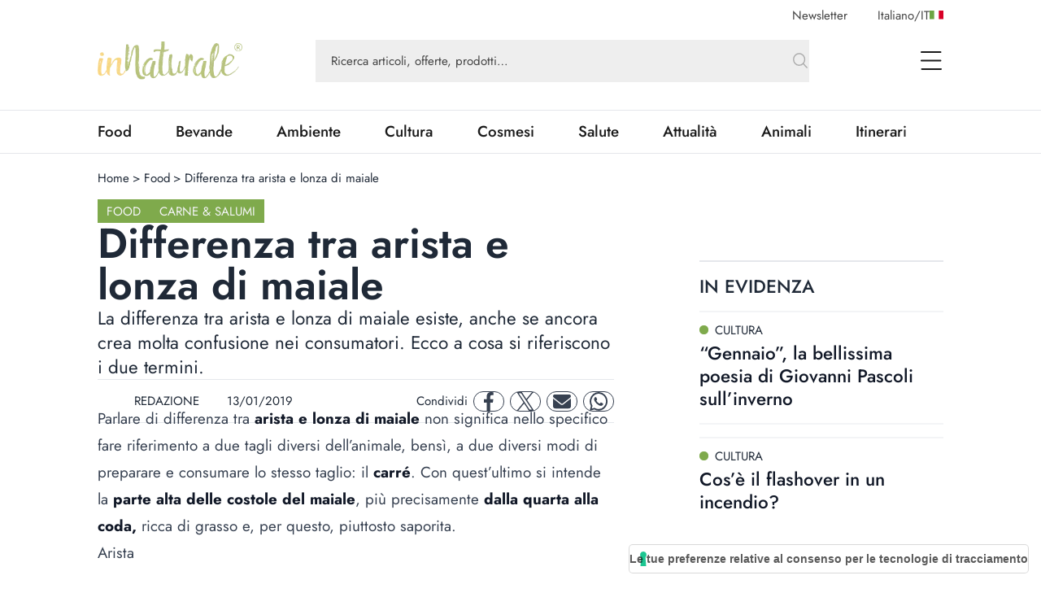

--- FILE ---
content_type: text/html; charset=utf-8
request_url: https://www.innaturale.com/differenza-tra-arista-e-lonza-di-maiale
body_size: 23492
content:
<!DOCTYPE html><html lang="it-it"><head><meta charSet="utf-8"/><meta http-equiv="X-UA-Compatible" content="IE=edge"/><title>Differenza tra arista e lonza di maiale - inNaturale</title><link rel="canonical" href="https://www.innaturale.com/differenza-tra-arista-e-lonza-di-maiale"/><link rel="shortcut icon" href="/images/favicon.png" type="image/png"/><link rel="hreflang" href="/differenza-tra-arista-e-lonza-di-maiale" hrefLang="it-it"/><script type="application/ld+json">{"@context":"https://schema.org","@type":"Organization","@id":"https://www.innaturale.com/#organization","name":"inNaturale","sameAs":["https://www.facebook.com/innaturale/","https://www.instagram.com/innaturale_it/","https://it.linkedin.com/company/innaturale","https://www.youtube.com/channel/UCMT7xFKarbb52o14NDtkqWg/www.innaturale.com","https://www.pinterest.com.au/innaturale/","https://twitter.com/innaturale_it"],"url":"https://www.innaturale.com"}</script><script type="application/ld+json">{"@context":"https://schema.org","@type":"WebSite","@id":"https://www.innaturale.com/#website","url":"https://www.innaturale.com","name":"inNaturale","description":"Conoscere per assaporare.","publisher":{"@type":"Organization","name":"inNaturale","url":"https://www.innaturale.com"},"potentialAction":[{"@type":"SearchAction","target":"https://www.innaturale.com/search?q={search_term_string}","query-input":"required name=search_term_string"}],"inLanguage":"it_IT"}</script><script type="application/ld+json">{"@context":"https://schema.org","@type":"BreadcrumbList","@id":"https://www.innaturale.com/#breadcrumb","itemListElement":[{"@type":"ListItem","position":1,"name":"Home","item":"https://www.innaturale.com/"},{"@type":"ListItem","position":2,"name":"Food","item":"https://www.innaturale.com/food"},{"@type":"ListItem","position":3,"name":"Differenza tra arista e lonza di maiale","item":"https://www.innaturale.com/differenza-tra-arista-e-lonza-di-maiale"}]}</script><meta name="viewport" content="width=device-width, initial-scale=1, maximum-scale=5, user-scalable=no"/><meta name="description" content="La differenza tra arista e lonza di maiale esiste, anche se ancora crea molta confusione nei consumatori. Ecco a cosa si riferiscono i due termini."/><meta name="publisher" content="inNaturale"/><meta name="google-site-verification" content="fBZxbQMCFrGLF9BuseVzgjY5LTHhVuz3uTM9RjYKwDc"/><meta name="msvalidate" content="79d07456f3984b77ab5cc577cefffe93"/><meta name="robots" content="index, follow, max-image-preview:large, max-snippet:-1, max-video-preview:-1&#x27;"/><meta name="twitter:card" content="summary_large_image"/><meta name="twitter:creator" content="@innaturale_it"/><meta name="twitter:site" content="@innaturale_it"/><meta name="twitter:title" content="Differenza tra arista e lonza di maiale - inNaturale"/><meta name="twitter:description" content="La differenza tra arista e lonza di maiale esiste, anche se ancora crea molta confusione nei consumatori. Ecco a cosa si riferiscono i due termini."/><meta name="twitter:image" content="https://cdn.innaturale.com/uploads/2019/01/aristalonzacover.webp"/><meta name="referrer" content="no-referrer-when-downgrade"/><meta property="og:title" content="Differenza tra arista e lonza di maiale - inNaturale"/><meta property="og:description" content="La differenza tra arista e lonza di maiale esiste, anche se ancora crea molta confusione nei consumatori. Ecco a cosa si riferiscono i due termini."/><meta property="og:image" content="https://www.innaturale.com/_next/image?url=https://cdn.innaturale.com/uploads/2019/01/aristalonzacover.webp&amp;w=640&amp;q=50"/><meta property="og:image:url" content="https://www.innaturale.com/_next/image?url=https://cdn.innaturale.com/uploads/2019/01/aristalonzacover.webp&amp;w=640&amp;q=50"/><meta property="og:image:secure_url" content="https://www.innaturale.com/_next/image?url=https://cdn.innaturale.com/uploads/2019/01/aristalonzacover.webp&amp;w=640&amp;q=50"/><meta property="og:image:width" content="960"/><meta property="og:image:height" content="540"/><meta property="og:locale" content="it_IT"/><meta property="og:url" content="https://www.innaturale.com/differenza-tra-arista-e-lonza-di-maiale"/><meta property="og:site_name" content="inNaturale"/><meta property="og:type" content="article"/><meta property="article:section" content="Food"/><meta property="article:section" content="Carne &amp; Salumi"/><meta property="article:published_time" content="2019-01-13 06:00:53"/><meta property="article:modified_time" content="2025-01-08T01:00:29.000000Z"/><meta name="author" content="REDAZIONE"/><meta name="twitter:label1" content="Scritto da"/><meta name="twitter:data1" content="REDAZIONE"/><meta name="twitter:label2" content="Tempo di lettura stimato"/><meta name="twitter:data2" content="un minuto"/><script type="application/ld+json">{"@context":"https://schema.org","@type":"NewsArticle","headline":"Differenza tra arista e lonza di maiale","image":["https://cdn.innaturale.com/uploads/2019/01/lonza.webp"],"datePublished":"2019-01-13 06:00:53","dateModified":"2025-01-08T01:00:29.000000Z","author":[{"@type":"Person","name":"REDAZIONE","url":"https://www.innaturale.com/autore/admin"}],"publisher":{"@type":"Organization","name":"inNaturale","url":"https://www.innaturale.com"}}</script><meta name="next-head-count" content="43"/><link rel="preload" href="/_next/static/media/b39aaa38d13114ac-s.p.ttf" as="font" type="font/ttf" crossorigin="anonymous" data-next-font="size-adjust"/><link rel="preload" href="/_next/static/media/5723d8d713f94d95-s.p.ttf" as="font" type="font/ttf" crossorigin="anonymous" data-next-font="size-adjust"/><link rel="preload" href="/_next/static/media/1fde72ea9f6a8f57-s.p.ttf" as="font" type="font/ttf" crossorigin="anonymous" data-next-font="size-adjust"/><link rel="preload" href="/_next/static/media/02c99cc5ab7a5d43-s.p.ttf" as="font" type="font/ttf" crossorigin="anonymous" data-next-font="size-adjust"/><link rel="preload" href="/_next/static/css/4ebd3285824c8dd4.css" as="style"/><link rel="stylesheet" href="/_next/static/css/4ebd3285824c8dd4.css" data-n-g=""/><noscript data-n-css=""></noscript><script defer="" nomodule="" src="/_next/static/chunks/polyfills-c67a75d1b6f99dc8.js"></script><script src="/_next/static/chunks/webpack-dfcd803d090a823b.js" defer=""></script><script src="/_next/static/chunks/framework-5afa2ef135764b3c.js" defer=""></script><script src="/_next/static/chunks/main-9aa69b5cccb15ada.js" defer=""></script><script src="/_next/static/chunks/pages/_app-edf331e1083ec515.js" defer=""></script><script src="/_next/static/chunks/pages/%5B...articleOrCategory%5D-f564e4eb4057d435.js" defer=""></script><script src="/_next/static/aX_hAvB5qjvApygwwtEQr/_buildManifest.js" defer=""></script><script src="/_next/static/aX_hAvB5qjvApygwwtEQr/_ssgManifest.js" defer=""></script></head><body><div id="__next"><main class="__className_3763d2"><script>!function(f,b,e,v,n,t,s)
              {if(f.fbq)return;n=f.fbq=function(){n.callMethod?
              n.callMethod.apply(n,arguments):n.queue.push(arguments)};
              if(!f._fbq)f._fbq=n;n.push=n;n.loaded=!0;n.version='2.0';
              n.queue=[];t=b.createElement(e);t.async=!0;
              t.src=v;s=b.getElementsByTagName(e)[0];
              s.parentNode.insertBefore(t,s)}(window, document,'script',
              'https://connect.facebook.net/en_US/fbevents.js');
              fbq('init', '228638144372061');
              fbq('track', 'PageView');</script><noscript><img height="1" width="1" style="display:none" src="https://www.facebook.com/tr?id=228638144372061&amp;ev=PageView&amp;noscript=1"/></noscript><div class="px-layout-mobile md:px-layout"><div class="relative"><div class="hidden-alias container items-center justify-end space-x-10 pt-2  lg:flex"><button class="text-gray-2">Newsletter</button><button class="flex cursor-pointer items-center gap-2 text-gray-2 focus:outline-none"><span>Italiano<!-- -->/<span class="uppercase">it</span></span><img alt="it" loading="lazy" width="17" height="11" decoding="async" data-nimg="1" style="color:transparent" src="/flags/IT.svg"/></button></div><div style="position:fixed;top:1px;left:1px;width:1px;height:0;padding:0;margin:-1px;overflow:hidden;clip:rect(0, 0, 0, 0);white-space:nowrap;border-width:0;display:none"></div><div class="container mb-4 flex h-16 w-full items-center lg:h-24"><a title="Home" href="/"><img alt="inNaturale" loading="lazy" width="279" height="73" decoding="async" data-nimg="1" class="h-10 w-auto object-contain lg:h-16" style="color:transparent" srcSet="/_next/image?url=%2F_next%2Fstatic%2Fmedia%2Flogo.f497f06f.png&amp;w=384&amp;q=75 1x, /_next/image?url=%2F_next%2Fstatic%2Fmedia%2Flogo.f497f06f.png&amp;w=640&amp;q=75 2x" src="/_next/image?url=%2F_next%2Fstatic%2Fmedia%2Flogo.f497f06f.png&amp;w=640&amp;q=75"/></a><div class="hidden-alias mx-24 w-3/4 lg:flex "><div class="relative flex flex-1 items-center "><form class="w-full"><div class="w-full"><input type="search" name="q" autoComplete="off" placeholder="Ricerca articoli, offerte, prodotti…" class="w-full bg-gray-4 px-5 py-4 text-lg text-gray-2 placeholder:text-current focus:outline-none relative pr-16 !text-base placeholder:opacity-100" value=""/></div><button type="submit" class="absolute bottom-0 right-0 top-0 flex aspect-square h-full items-center justify-center"><svg xmlns="http://www.w3.org/2000/svg" fill="none" viewBox="0 0 24 24" stroke-width="1.5" stroke="currentColor" aria-hidden="true" class="h-6 w-6 text-gray-3"><path stroke-linecap="round" stroke-linejoin="round" d="M21 21l-5.197-5.197m0 0A7.5 7.5 0 105.196 5.196a7.5 7.5 0 0010.607 10.607z"></path></svg></button></form><div data-headlessui-state=""></div></div></div><div class="ml-auto flex items-center space-x-2 lg:space-x-12"><div data-headlessui-state=""><button class="lg:hidden-alias inline-flex h-8 w-8 items-center justify-center text-gray-1" type="button" aria-expanded="false" data-headlessui-state=""><span class="sr-only">open Menu Search</span><svg xmlns="http://www.w3.org/2000/svg" fill="none" viewBox="0 0 24 24" stroke-width="1.5" stroke="currentColor" aria-hidden="true" class="h-6 w-6"><path stroke-linecap="round" stroke-linejoin="round" d="M21 21l-5.197-5.197m0 0A7.5 7.5 0 105.196 5.196a7.5 7.5 0 0010.607 10.607z"></path></svg></button></div><div data-headlessui-state=""><button class="flex h-8 w-8 items-center justify-center text-gray-1 focus:outline-none" type="button" aria-expanded="false" data-headlessui-state=""><span class="sr-only">open Menu</span><svg xmlns="http://www.w3.org/2000/svg" viewBox="0 0 25.5 22" class="h-4 w-auto lg:h-6"><path data-name="Unione 2" d="M1.5 22a1 1 0 0 1-1-1 1 1 0 0 1 1-1h23a1 1 0 0 1 1 1 1 1 0 0 1-1 1ZM1 12a1 1 0 0 1-1-1 1 1 0 0 1 1-1h23a1 1 0 0 1 1 1 1 1 0 0 1-1 1ZM1 2a1 1 0 0 1-1-1 1 1 0 0 1 1-1h23a1 1 0 0 1 1 1 1 1 0 0 1-1 1Z" fill="currentColor"></path></svg></button></div></div></div><div style="position:fixed;top:1px;left:1px;width:1px;height:0;padding:0;margin:-1px;overflow:hidden;clip:rect(0, 0, 0, 0);white-space:nowrap;border-width:0;display:none"></div></div></div><div class="border-b border-t px-layout-mobile md:px-layout"><div class="container w-full overflow-hidden text-xl"><div class="lg:flex"><div class="relative flex h-14 lg:flex-1"><div class="no-scrollbar flex flex-1 items-center justify-between gap-6 overflow-scroll pr-16 lg:w-0 lg:flex-auto lg:gap-16 lg:pr-12"></div><div class="absolute bottom-0 right-0 top-0 w-14 bg-gradient-to-r from-white/0 to-white"></div></div></div></div></div><div><div id="av-pushdown-wrapper"></div><div id="adk_init_pushdown" class="hidden-alias"></div><div class="adk-slot interstitial"><div id="adk_interstitial0"></div><div id="adk_interstitial"></div></div><div class="px-layout-mobile md:px-layout"><div class="container flex flex-col gap-10 pb-10"><div class="mt-5 grid grid-cols-main-sidebar justify-items-center gap-4"><div class="hidden-alias col-span-4 justify-self-start md:block"><div class="flex text-base"><div class="flex"><a class="hover:underline" title="Home" href="/">Home</a><div class="px-1"> &gt; </div></div><div class="flex"><a class="hover:underline" title="Food" href="/food">Food</a><div class="px-1"> &gt; </div></div><div class="flex"><div>Differenza tra arista e lonza di maiale</div><div class="px-1"></div></div></div></div><div class="col-span-4 flex flex-col gap-8 lg:col-span-3 lg:pr-16 xl:pr-24"><div class="flex flex-col gap-8"><div class="flex justify-between"><div class="flex flex-wrap items-center gap-2"><a class="w-max bg-primary py-1 px-3 text-base uppercase leading-6 text-gray-100" title="Food" href="/food">Food</a><a class="w-max bg-primary py-1 px-3 text-base uppercase leading-6 text-gray-100" title="Carne &amp; Salumi" href="/food/carne-salumi">Carne &amp; Salumi</a></div></div><h1 class="text-4xl font-semibold lg:text-[3.4375rem] lg:leading-none">Differenza tra arista e lonza di maiale</h1><div class="text-xl lg:text-2xl">La differenza tra arista e lonza di maiale esiste, anche se ancora crea molta confusione nei consumatori. Ecco a cosa si riferiscono i due termini.</div><div class="grid grid-cols-1 gap-4 xl:flex xl:items-center xl:justify-between xl:border-y xl:py-2"><div class="flex justify-between border-y py-2 text-gray-800 xl:grid xl:auto-cols-max xl:grid-flow-col xl:grid-rows-1 xl:items-center xl:gap-8 xl:border-none"><a class="grid  grid-flow-col grid-rows-1 items-center gap-2" title="REDAZIONE" href="/autore/admin"><div class="relative aspect-square w-10"><img alt="REDAZIONE" loading="lazy" decoding="async" data-nimg="fill" class="rounded-full object-cover" style="position:absolute;height:100%;width:100%;left:0;top:0;right:0;bottom:0;color:transparent" sizes="100vw" srcSet="/_next/image?url=%2Fimages%2Fplaceholder_avatar.webp&amp;w=640&amp;q=75 640w, /_next/image?url=%2Fimages%2Fplaceholder_avatar.webp&amp;w=750&amp;q=75 750w, /_next/image?url=%2Fimages%2Fplaceholder_avatar.webp&amp;w=828&amp;q=75 828w, /_next/image?url=%2Fimages%2Fplaceholder_avatar.webp&amp;w=1080&amp;q=75 1080w, /_next/image?url=%2Fimages%2Fplaceholder_avatar.webp&amp;w=1200&amp;q=75 1200w, /_next/image?url=%2Fimages%2Fplaceholder_avatar.webp&amp;w=1920&amp;q=75 1920w, /_next/image?url=%2Fimages%2Fplaceholder_avatar.webp&amp;w=2048&amp;q=75 2048w, /_next/image?url=%2Fimages%2Fplaceholder_avatar.webp&amp;w=3840&amp;q=75 3840w" src="/_next/image?url=%2Fimages%2Fplaceholder_avatar.webp&amp;w=3840&amp;q=75"/></div><div>REDAZIONE</div></a><div class="flex items-center"><div class="mb-1 mr-1 aspect-square h-3"><svg xmlns="http://www.w3.org/2000/svg" viewBox="0 0 448 512" fill="currentColor"><path d="M152 64H296V24C296 10.75 306.7 0 320 0C333.3 0 344 10.75 344 24V64H384C419.3 64 448 92.65 448 128V448C448 483.3 419.3 512 384 512H64C28.65 512 0 483.3 0 448V128C0 92.65 28.65 64 64 64H104V24C104 10.75 114.7 0 128 0C141.3 0 152 10.75 152 24V64zM48 448C48 456.8 55.16 464 64 464H384C392.8 464 400 456.8 400 448V192H48V448z"></path></svg></div><div class="w-max">13/01/2019</div></div></div><div class="mx-auto w-max xl:mx-0 xl:w-auto"><div class="grid auto-cols-max grid-flow-col grid-rows-1 items-center gap-2"><div class="hidden-alias md:inline">Condividi</div><a href="https://www.facebook.com/sharer.php?u=https%3A%2F%2Fwww.innaturale.com%2Fdifferenza-tra-arista-e-lonza-di-maiale" rel="noreferrer" target="_blank" class="inline-flex items-center justify-center rounded-full aspect-square w-10 border border-gray-700 text-gray-700"><span class="sr-only">facebook</span><svg xmlns="http://www.w3.org/2000/svg" enable-background="new 0 0 24 24" viewBox="0 0 24 24" class="w-1/2 h-6 w-6 fill-current" aria-hidden="true"><path d="M17.44,13.5l.67-4.35H13.94V6.34A2.17,2.17,0,0,1,16.38,4h1.9V.3A22.65,22.65,0,0,0,14.91,0C11.48,0,9.24,2.08,9.24,5.85v3.3H5.42V13.5H9.24V24h4.69V13.5Z"></path></svg></a><a href="https://twitter.com/intent/tweet?url=https%3A%2F%2Fwww.innaturale.com%2Fdifferenza-tra-arista-e-lonza-di-maiale" rel="noreferrer" target="_blank" class="inline-flex items-center justify-center rounded-full aspect-square w-10 border border-gray-700 text-gray-700"><span class="sr-only">twitter</span><svg xmlns="http://www.w3.org/2000/svg" enable-background="new 0 0 24 24" viewBox="0 0 24 24" class="w-1/2 h-6 w-6 fill-current" aria-hidden="true"><svg viewBox="0 0 1200 1227" fill="none" xmlns="http://www.w3.org/2000/svg"><path d="M714.163 519.284L1160.89 0H1055.03L667.137 450.887L357.328 0H0L468.492 681.821L0 1226.37H105.866L515.491 750.218L842.672 1226.37H1200L714.137 519.284H714.163ZM569.165 687.828L521.697 619.934L144.011 79.6944H306.615L611.412 515.685L658.88 583.579L1055.08 1150.3H892.476L569.165 687.854V687.828Z" fill="currentColor"></path></svg></svg></a><a href="/cdn-cgi/l/email-protection#[base64]" rel="noreferrer" target="_blank" class="inline-flex items-center justify-center rounded-full aspect-square w-10 border border-gray-700 text-gray-700"><span class="sr-only">mail</span><svg xmlns="http://www.w3.org/2000/svg" enable-background="new 0 0 24 24" viewBox="0 0 24 24" class="w-1/2 h-6 w-6 fill-current" aria-hidden="true"><path d="M2.25,3A2.25,2.25,0,0,0,.9,7.05L11.1,14.7a1.5,1.5,0,0,0,1.8,0L23.1,7.05a2.25,2.25,0,0,0-1.35-4ZM0,8.25V18a3,3,0,0,0,3,3H21a3,3,0,0,0,3-3V8.25L13.8,15.9a3,3,0,0,1-3.6,0Z"></path></svg></a><a href="https://wa.me/?text=https%3A%2F%2Fwww.innaturale.com%2Fdifferenza-tra-arista-e-lonza-di-maiale" rel="noreferrer" target="_blank" class="inline-flex items-center justify-center rounded-full aspect-square w-10 border border-gray-700 text-gray-700"><span class="sr-only">whatsapp</span><svg xmlns="http://www.w3.org/2000/svg" enable-background="new 0 0 24 24" viewBox="0 0 24 24" class="w-1/2 h-6 w-6 fill-current" aria-hidden="true"><path d="M20.41,3.49A11.9,11.9,0,0,0,1.69,17.84L0,24l6.31-1.66A11.82,11.82,0,0,0,12,23.79h0A12,12,0,0,0,24,11.9,12,12,0,0,0,20.41,3.49ZM12,21.79a9.86,9.86,0,0,1-5-1.38L6.6,20.2l-3.74,1,1-3.65-.24-.38A9.9,9.9,0,1,1,22,11.9,10,10,0,0,1,12,21.79Zm5.43-7.41c-.3-.15-1.76-.86-2-1s-.48-.15-.67.15-.77,1-1,1.17-.35.22-.64.07a8.06,8.06,0,0,1-4-3.53c-.31-.53.3-.49.87-1.63a.53.53,0,0,0,0-.52C9.86,9,9.26,7.52,9,6.93s-.49-.5-.67-.51H7.78A1.07,1.07,0,0,0,7,6.78,3.3,3.3,0,0,0,6,9.26a5.77,5.77,0,0,0,1.21,3.07,13.21,13.21,0,0,0,5.08,4.49c1.88.82,2.62.89,3.56.75a3.06,3.06,0,0,0,2-1.42A2.58,2.58,0,0,0,18,14.74C17.91,14.6,17.71,14.53,17.42,14.38Z"></path></svg></a></div></div></div><div class="adk-slot "><div id="adk_article-top"></div></div><div class="prose prose-xl -mt-[1.2em] max-w-full prose-a:font-semibold prose-a:underline prose-a:decoration-primary prose-a:decoration-dashed prose-a:decoration-2 prose-a:underline-offset-4 prose-figcaption:-mt-8 prose-figcaption:text-right prose-figcaption:text-sm prose-figcaption:italic prose-figcaption:text-gray-400 prose-img:w-auto"><div> <div class="wpb_wrapper"> <p>Parlare di differenza tra <strong>arista e lonza di maiale</strong> non significa nello specifico fare riferimento a due tagli diversi dell’animale, bensì, a due diversi modi di preparare e consumare lo stesso taglio: il <strong>carré</strong>. Con quest’ultimo si intende la<strong> parte alta delle costole del maiale</strong>, più precisamente <strong>dalla quarta alla coda,</strong> ricca di grasso e, per questo, piuttosto saporita.</p> <h2>Arista</h2> </div> </div><div class="pt-10"><div class="adk-slot not-prose"><div id="adk_article-middle"></div></div></div><div class="mt-28"><div> <div class="wpb_wrapper"> <p>Il termine arista viene spesso usato come sinonimo di carré dal momento che si riferisce alla preparazione del <strong>taglio nella sua interezza</strong>. Cucinare l’arista significa, infatti, utilizzare il <strong>carré completo di carne e ossa</strong>. Può essere cucinata davvero in tutti i modi: dalla griglia, al forno e dallo spiedo al lesso, fino alla rinomata arista al latte. Viene comunemente considerata un piatto <strong>tipico della cucina toscana</strong>, nella quale viene preparata al forno con diversi insaporitori, dal lardo (in alcune versioni) alle erbe aromatiche.</p> <h2>Lonza</h2> </div> </div></div><div> <div class="wpb_wrapper"> <p>Come avrete già intuito, la lonza, la quale deriva sempre dal carré, invece, viene preparata utilizzando la <strong>carne senza ossa</strong>. Per questa ragione, per citare una differenza tra arista e lonza, si dice che quest’ultima risulti <strong>più magra</strong>. Il che potrebbe anche essere vero, ma la questione <strong>dipende di più dal grado di sgrassamento</strong> operato che dal pezzo di carne in sé. Così come l’arista, la lonza può essere cucinata praticamente in tutti i modi, sia come pezzo intero che tagliata in più pratiche fettine. In centro Italia, in cui è nota anche come lombo, <strong>si usa anche stagionarla</strong> per 60 giorni, dopo un’attenta salatura.</p> </div> </div></div><div class="adk-slot "><div id="adk_article-bottom"></div></div></div><div class="grid grid-flow-row grid-cols-1 gap-6"><hr/><div class="text-md md: flex flex-col items-center gap-4 text-center uppercase text-gray-800 md:flex-row md:gap-2"><div class="w-max font-medium md:mr-2">tags:</div><div class="flex flex-wrap gap-2"><a class="text-md w-max whitespace-nowrap rounded-full border border-gray-400 px-6 py-1.5 font-medium capitalize text-gray-700" title="Differenze" href="/tag/differenze">Differenze</a><a class="text-md w-max whitespace-nowrap rounded-full border border-gray-400 px-6 py-1.5 font-medium capitalize text-gray-700" title="carne" href="/tag/carne">carne</a></div></div><div class="grid w-full grid-cols-[max-content_1fr] grid-rows-1 justify-items-start bg-gray-100 p-8 "><div class="relative aspect-square mr-6 w-24 xl:w-36"><img alt="REDAZIONE" loading="lazy" decoding="async" data-nimg="fill" class="rounded-full object-cover" style="position:absolute;height:100%;width:100%;left:0;top:0;right:0;bottom:0;color:transparent" sizes="100vw" srcSet="/_next/image?url=%2Fimages%2Fplaceholder_avatar.webp&amp;w=640&amp;q=75 640w, /_next/image?url=%2Fimages%2Fplaceholder_avatar.webp&amp;w=750&amp;q=75 750w, /_next/image?url=%2Fimages%2Fplaceholder_avatar.webp&amp;w=828&amp;q=75 828w, /_next/image?url=%2Fimages%2Fplaceholder_avatar.webp&amp;w=1080&amp;q=75 1080w, /_next/image?url=%2Fimages%2Fplaceholder_avatar.webp&amp;w=1200&amp;q=75 1200w, /_next/image?url=%2Fimages%2Fplaceholder_avatar.webp&amp;w=1920&amp;q=75 1920w, /_next/image?url=%2Fimages%2Fplaceholder_avatar.webp&amp;w=2048&amp;q=75 2048w, /_next/image?url=%2Fimages%2Fplaceholder_avatar.webp&amp;w=3840&amp;q=75 3840w" src="/_next/image?url=%2Fimages%2Fplaceholder_avatar.webp&amp;w=3840&amp;q=75"/></div><div class="col-span-1 flex flex-col justify-center gap-1 md:gap-3 md:pl-4"><div class="flex flex-wrap items-center  text-xl font-semibold text-gray-1">REDAZIONE</div><a class="md:hidden-alias group inline-flex items-center" title="REDAZIONE" href="/autore/admin"><span class="text-gray-2 group-hover:underline">Scopri di più</span><svg xmlns="http://www.w3.org/2000/svg" fill="none" viewBox="0 0 24 24" stroke-width="1.5" stroke="currentColor" aria-hidden="true" class="ml-2 h-6 w-6 text-primary transition-transform group-hover:scale-150"><path stroke-linecap="round" stroke-linejoin="round" d="M17.25 8.25L21 12m0 0l-3.75 3.75M21 12H3"></path></svg></a><div class="hidden-alias col-span-2 text-xl text-gray-600 md:col-span-3 md:block"><p>Raccontare e spiegare cibo, sostenibilità, natura e salute. Un obiettivo più facile a dirsi che a farsi, ma nella redazione di inNaturale non sono queste le sfide che scoraggiano. Siamo un gruppo di giovani affiatati in cerca del servizio perfetto, pronti a raccontarvi le ultime novità e le storie più particolari.</p></div><a class="hidden-alias group mt-1 items-center md:inline-flex" title="REDAZIONE" href="/autore/admin"><span class="text-gray-2 group-hover:underline">Scopri di più</span><svg xmlns="http://www.w3.org/2000/svg" fill="none" viewBox="0 0 24 24" stroke-width="1.5" stroke="currentColor" aria-hidden="true" class="ml-2 h-6 w-6 text-primary transition-transform group-hover:scale-150"><path stroke-linecap="round" stroke-linejoin="round" d="M17.25 8.25L21 12m0 0l-3.75 3.75M21 12H3"></path></svg></a></div><div class="md:hidden-alias col-span-2 block pt-4 text-xl text-gray-600 md:col-span-3"><p>Raccontare e spiegare cibo, sostenibilità, natura e salute. Un obiettivo più facile a dirsi che a farsi, ma nella redazione di inNaturale non sono queste le sfide che scoraggiano. Siamo un gruppo di giovani affiatati in cerca del servizio perfetto, pronti a raccontarvi le ultime novità e le storie più particolari.</p></div></div></div></div><div class="col-span-4 lg:col-span-1"><div class="sticky top-0 flex flex-col gap-12"><div class="grid grid-cols-1 gap-4 md:gap-6 lg:gap-20"><div class="adk-slot -mx-layout-mobile md:mx-0"><div id="adk_spalla-top"></div></div><div class="container"><div class="flex justify-between border-t-2 border-gray-200 pb-4 pt-4 text-gray-800"><div class="grid grid-flow-col grid-rows-1 items-center gap-2 text-xl font-medium uppercase lg:text-2xl">in evidenza</div><div></div></div><div class="grid grid-cols-1 gap-4 md:grid-cols-2 md:gap-6 lg:grid-cols-1 lg:gap-4"><div><div class="text-md grid content-start gap-3 lg:text-xl"><div class="grid grid-cols-1 content-start gap-4"><a class="aspect-4/3 h-fit w-full cursor-pointer overflow-hidden" title="“Gennaio”, la bellissima poesia di Giovanni Pascoli sull’inverno" href="/gennaio-bellissima-poesia-giovanni-pascoli-inverno"><div class="bg-gray-100 bg-[url(&#x27;/images/placeholder_image.webp&#x27;)] bg-[length:30%_auto] bg-center bg-no-repeat relative max-h-full min-w-full overflow-hidden aspect-4/3 border border-gray-100"><img alt="Gennaio, la bellissima poesia di Giovanni Pascoli sull’inverno" loading="lazy" decoding="async" data-nimg="fill" class="object-cover" style="position:absolute;height:100%;width:100%;left:0;top:0;right:0;bottom:0;color:transparent" sizes="(max-width: 768px) 90vw" srcSet="/_next/image?url=https%3A%2F%2Fcdn.innaturale.com%2F2026%2F01%2F09%2F17%2F06%2F37%2Fgennaio%20poesia%20inverno.webp&amp;w=640&amp;q=50 640w, /_next/image?url=https%3A%2F%2Fcdn.innaturale.com%2F2026%2F01%2F09%2F17%2F06%2F37%2Fgennaio%20poesia%20inverno.webp&amp;w=750&amp;q=50 750w, /_next/image?url=https%3A%2F%2Fcdn.innaturale.com%2F2026%2F01%2F09%2F17%2F06%2F37%2Fgennaio%20poesia%20inverno.webp&amp;w=828&amp;q=50 828w, /_next/image?url=https%3A%2F%2Fcdn.innaturale.com%2F2026%2F01%2F09%2F17%2F06%2F37%2Fgennaio%20poesia%20inverno.webp&amp;w=1080&amp;q=50 1080w, /_next/image?url=https%3A%2F%2Fcdn.innaturale.com%2F2026%2F01%2F09%2F17%2F06%2F37%2Fgennaio%20poesia%20inverno.webp&amp;w=1200&amp;q=50 1200w, /_next/image?url=https%3A%2F%2Fcdn.innaturale.com%2F2026%2F01%2F09%2F17%2F06%2F37%2Fgennaio%20poesia%20inverno.webp&amp;w=1920&amp;q=50 1920w, /_next/image?url=https%3A%2F%2Fcdn.innaturale.com%2F2026%2F01%2F09%2F17%2F06%2F37%2Fgennaio%20poesia%20inverno.webp&amp;w=2048&amp;q=50 2048w, /_next/image?url=https%3A%2F%2Fcdn.innaturale.com%2F2026%2F01%2F09%2F17%2F06%2F37%2Fgennaio%20poesia%20inverno.webp&amp;w=3840&amp;q=50 3840w" src="/_next/image?url=https%3A%2F%2Fcdn.innaturale.com%2F2026%2F01%2F09%2F17%2F06%2F37%2Fgennaio%20poesia%20inverno.webp&amp;w=3840&amp;q=50"/></div></a></div><div class="grid grid-flow-row grid-cols-1 content-start  gap-1"><a class="group w-fit text-base uppercase" href="/cultura"><span class="mr-2 inline-block h-3 w-3 rounded-full" style="background-color:#7FAA4C"></span><span class="group-hover:underline">Cultura</span></a><a class="group w-fit" title="“Gennaio”, la bellissima poesia di Giovanni Pascoli sull’inverno" href="/gennaio-bellissima-poesia-giovanni-pascoli-inverno"><strong class="font-medium transition-colors group-hover:underline group-hover:decoration-2 text-xl leading-6 md:text-2xl lg:leading-7 lg:text-2xl">“Gennaio”, la bellissima poesia di Giovanni Pascoli sull’inverno</strong></a></div></div><hr class="md:hidden-alias mt-4 border border-gray-100 lg:block"/></div><div><div class="text-md grid content-start gap-3 lg:text-xl"><div class="grid grid-cols-1 content-start gap-4"><a class="aspect-4/3 h-fit w-full cursor-pointer overflow-hidden" title="Cos’è il flashover in un incendio?" href="/cos-e-flashover-incendio"><div class="bg-gray-100 bg-[url(&#x27;/images/placeholder_image.webp&#x27;)] bg-[length:30%_auto] bg-center bg-no-repeat relative max-h-full min-w-full overflow-hidden aspect-4/3 border border-gray-100"><img alt="Cos’è il flashover in un incendio" loading="lazy" decoding="async" data-nimg="fill" class="object-cover" style="position:absolute;height:100%;width:100%;left:0;top:0;right:0;bottom:0;color:transparent" sizes="(max-width: 768px) 90vw" srcSet="/_next/image?url=https%3A%2F%2Fcdn.innaturale.com%2F2026%2F01%2F09%2F16%2F43%2F32%2Fflashover%20incendio.webp&amp;w=640&amp;q=50 640w, /_next/image?url=https%3A%2F%2Fcdn.innaturale.com%2F2026%2F01%2F09%2F16%2F43%2F32%2Fflashover%20incendio.webp&amp;w=750&amp;q=50 750w, /_next/image?url=https%3A%2F%2Fcdn.innaturale.com%2F2026%2F01%2F09%2F16%2F43%2F32%2Fflashover%20incendio.webp&amp;w=828&amp;q=50 828w, /_next/image?url=https%3A%2F%2Fcdn.innaturale.com%2F2026%2F01%2F09%2F16%2F43%2F32%2Fflashover%20incendio.webp&amp;w=1080&amp;q=50 1080w, /_next/image?url=https%3A%2F%2Fcdn.innaturale.com%2F2026%2F01%2F09%2F16%2F43%2F32%2Fflashover%20incendio.webp&amp;w=1200&amp;q=50 1200w, /_next/image?url=https%3A%2F%2Fcdn.innaturale.com%2F2026%2F01%2F09%2F16%2F43%2F32%2Fflashover%20incendio.webp&amp;w=1920&amp;q=50 1920w, /_next/image?url=https%3A%2F%2Fcdn.innaturale.com%2F2026%2F01%2F09%2F16%2F43%2F32%2Fflashover%20incendio.webp&amp;w=2048&amp;q=50 2048w, /_next/image?url=https%3A%2F%2Fcdn.innaturale.com%2F2026%2F01%2F09%2F16%2F43%2F32%2Fflashover%20incendio.webp&amp;w=3840&amp;q=50 3840w" src="/_next/image?url=https%3A%2F%2Fcdn.innaturale.com%2F2026%2F01%2F09%2F16%2F43%2F32%2Fflashover%20incendio.webp&amp;w=3840&amp;q=50"/></div></a></div><div class="grid grid-flow-row grid-cols-1 content-start  gap-1"><a class="group w-fit text-base uppercase" href="/cultura"><span class="mr-2 inline-block h-3 w-3 rounded-full" style="background-color:#7FAA4C"></span><span class="group-hover:underline">Cultura</span></a><a class="group w-fit" title="Cos’è il flashover in un incendio?" href="/cos-e-flashover-incendio"><strong class="font-medium transition-colors group-hover:underline group-hover:decoration-2 text-xl leading-6 md:text-2xl lg:leading-7 lg:text-2xl">Cos’è il flashover in un incendio?</strong></a></div></div></div></div></div><div class="adk-slot -mx-layout-mobile md:mx-0"><div id="adk_spalla-middle"></div></div><div class="container"><div class="flex justify-between border-t-2 border-gray-200 pb-4 pt-4 text-gray-800"><div class="grid grid-flow-col grid-rows-1 items-center gap-2 text-xl font-medium uppercase lg:text-2xl">i più letti</div><div></div></div><div class="grid grid-flow-row grid-cols-1 gap-4 md:grid-cols-2 md:gap-8 lg:grid-cols-1 lg:gap-4"><div><div class="text-md grid content-start gap-3 lg:text-xl grid-cols-2 lg:grid-cols-1 lg:gap-6 xl:grid-cols-2"><div class="grid grid-cols-1 content-start gap-4"><a class="aspect-4/3 h-fit w-full cursor-pointer overflow-hidden" title="Inquinamento luminoso: cos&#x27;è e quali sono i pericoli" href="/inquinamento-luminoso-cosa-e-e-quali-sono-i-pericoli"><div class="bg-gray-100 bg-[url(&#x27;/images/placeholder_image.webp&#x27;)] bg-[length:30%_auto] bg-center bg-no-repeat relative max-h-full min-w-full overflow-hidden aspect-4/3 border border-gray-100"><img alt="Inquinamento luminoso: cos&#x27;è e quali sono i pericoli" loading="lazy" decoding="async" data-nimg="fill" class="object-cover" style="position:absolute;height:100%;width:100%;left:0;top:0;right:0;bottom:0;color:transparent" sizes="(max-width: 768px) 90vw" srcSet="/_next/image?url=https%3A%2F%2Fcdn.innaturale.com%2F2023%2F12%2F11%2F13%2F49%2F38%2Finquinamento%20luminoso.webp&amp;w=640&amp;q=50 640w, /_next/image?url=https%3A%2F%2Fcdn.innaturale.com%2F2023%2F12%2F11%2F13%2F49%2F38%2Finquinamento%20luminoso.webp&amp;w=750&amp;q=50 750w, /_next/image?url=https%3A%2F%2Fcdn.innaturale.com%2F2023%2F12%2F11%2F13%2F49%2F38%2Finquinamento%20luminoso.webp&amp;w=828&amp;q=50 828w, /_next/image?url=https%3A%2F%2Fcdn.innaturale.com%2F2023%2F12%2F11%2F13%2F49%2F38%2Finquinamento%20luminoso.webp&amp;w=1080&amp;q=50 1080w, /_next/image?url=https%3A%2F%2Fcdn.innaturale.com%2F2023%2F12%2F11%2F13%2F49%2F38%2Finquinamento%20luminoso.webp&amp;w=1200&amp;q=50 1200w, /_next/image?url=https%3A%2F%2Fcdn.innaturale.com%2F2023%2F12%2F11%2F13%2F49%2F38%2Finquinamento%20luminoso.webp&amp;w=1920&amp;q=50 1920w, /_next/image?url=https%3A%2F%2Fcdn.innaturale.com%2F2023%2F12%2F11%2F13%2F49%2F38%2Finquinamento%20luminoso.webp&amp;w=2048&amp;q=50 2048w, /_next/image?url=https%3A%2F%2Fcdn.innaturale.com%2F2023%2F12%2F11%2F13%2F49%2F38%2Finquinamento%20luminoso.webp&amp;w=3840&amp;q=50 3840w" src="/_next/image?url=https%3A%2F%2Fcdn.innaturale.com%2F2023%2F12%2F11%2F13%2F49%2F38%2Finquinamento%20luminoso.webp&amp;w=3840&amp;q=50"/></div></a></div><div class="grid grid-flow-row grid-cols-1 content-start  gap-1"><a class="group w-fit" title="Inquinamento luminoso: cos&#x27;è e quali sono i pericoli" href="/inquinamento-luminoso-cosa-e-e-quali-sono-i-pericoli"><strong class="font-medium transition-colors group-hover:underline group-hover:decoration-2 text-lg leading-4">Inquinamento luminoso: cos'è e quali sono i pericoli</strong></a></div></div><hr class="md:hidden-alias mt-4 border border-gray-100 lg:block"/></div><div><div class="text-md grid content-start gap-3 lg:text-xl grid-cols-2 lg:grid-cols-1 lg:gap-6 xl:grid-cols-2"><div class="grid grid-cols-1 content-start gap-4"><a class="aspect-4/3 h-fit w-full cursor-pointer overflow-hidden" title="Qual è la differenza tra stalattiti e stalagmiti" href="/qual-e-la-differenza-tra-stalattiti-e-stalagmiti"><div class="bg-gray-100 bg-[url(&#x27;/images/placeholder_image.webp&#x27;)] bg-[length:30%_auto] bg-center bg-no-repeat relative max-h-full min-w-full overflow-hidden aspect-4/3 border border-gray-100"><img alt="differenza stalattiti stalagmiti" loading="lazy" decoding="async" data-nimg="fill" class="object-cover" style="position:absolute;height:100%;width:100%;left:0;top:0;right:0;bottom:0;color:transparent" sizes="(max-width: 768px) 90vw" srcSet="/_next/image?url=https%3A%2F%2Fcdn.innaturale.com%2Fuploads%2F2023%2F05%2Fdifferenza-stalattiti-stalagmiti.webp&amp;w=640&amp;q=50 640w, /_next/image?url=https%3A%2F%2Fcdn.innaturale.com%2Fuploads%2F2023%2F05%2Fdifferenza-stalattiti-stalagmiti.webp&amp;w=750&amp;q=50 750w, /_next/image?url=https%3A%2F%2Fcdn.innaturale.com%2Fuploads%2F2023%2F05%2Fdifferenza-stalattiti-stalagmiti.webp&amp;w=828&amp;q=50 828w, /_next/image?url=https%3A%2F%2Fcdn.innaturale.com%2Fuploads%2F2023%2F05%2Fdifferenza-stalattiti-stalagmiti.webp&amp;w=1080&amp;q=50 1080w, /_next/image?url=https%3A%2F%2Fcdn.innaturale.com%2Fuploads%2F2023%2F05%2Fdifferenza-stalattiti-stalagmiti.webp&amp;w=1200&amp;q=50 1200w, /_next/image?url=https%3A%2F%2Fcdn.innaturale.com%2Fuploads%2F2023%2F05%2Fdifferenza-stalattiti-stalagmiti.webp&amp;w=1920&amp;q=50 1920w, /_next/image?url=https%3A%2F%2Fcdn.innaturale.com%2Fuploads%2F2023%2F05%2Fdifferenza-stalattiti-stalagmiti.webp&amp;w=2048&amp;q=50 2048w, /_next/image?url=https%3A%2F%2Fcdn.innaturale.com%2Fuploads%2F2023%2F05%2Fdifferenza-stalattiti-stalagmiti.webp&amp;w=3840&amp;q=50 3840w" src="/_next/image?url=https%3A%2F%2Fcdn.innaturale.com%2Fuploads%2F2023%2F05%2Fdifferenza-stalattiti-stalagmiti.webp&amp;w=3840&amp;q=50"/></div></a></div><div class="grid grid-flow-row grid-cols-1 content-start  gap-1"><a class="group w-fit" title="Qual è la differenza tra stalattiti e stalagmiti" href="/qual-e-la-differenza-tra-stalattiti-e-stalagmiti"><strong class="font-medium transition-colors group-hover:underline group-hover:decoration-2 text-lg leading-4">Qual è la differenza tra stalattiti e stalagmiti</strong></a></div></div><hr class="md:hidden-alias mt-4 border border-gray-100 lg:block"/></div><div><div class="text-md grid content-start gap-3 lg:text-xl grid-cols-2 lg:grid-cols-1 lg:gap-6 xl:grid-cols-2"><div class="grid grid-cols-1 content-start gap-4"><a class="aspect-4/3 h-fit w-full cursor-pointer overflow-hidden" title="India, dalle foreste sacre un’idea per ripristinare quelle in pericolo" href="/india-dalle-foreste-sacre-idea-per-ripristinare-quelle-in-pericolo"><div class="bg-gray-100 bg-[url(&#x27;/images/placeholder_image.webp&#x27;)] bg-[length:30%_auto] bg-center bg-no-repeat relative max-h-full min-w-full overflow-hidden aspect-4/3 border border-gray-100"><img alt="foreste sacre india" loading="lazy" decoding="async" data-nimg="fill" class="object-cover" style="position:absolute;height:100%;width:100%;left:0;top:0;right:0;bottom:0;color:transparent" sizes="(max-width: 768px) 90vw" srcSet="/_next/image?url=https%3A%2F%2Fcdn.innaturale.com%2Fuploads%2F2023%2F05%2Fforeste-sacre-india.webp&amp;w=640&amp;q=50 640w, /_next/image?url=https%3A%2F%2Fcdn.innaturale.com%2Fuploads%2F2023%2F05%2Fforeste-sacre-india.webp&amp;w=750&amp;q=50 750w, /_next/image?url=https%3A%2F%2Fcdn.innaturale.com%2Fuploads%2F2023%2F05%2Fforeste-sacre-india.webp&amp;w=828&amp;q=50 828w, /_next/image?url=https%3A%2F%2Fcdn.innaturale.com%2Fuploads%2F2023%2F05%2Fforeste-sacre-india.webp&amp;w=1080&amp;q=50 1080w, /_next/image?url=https%3A%2F%2Fcdn.innaturale.com%2Fuploads%2F2023%2F05%2Fforeste-sacre-india.webp&amp;w=1200&amp;q=50 1200w, /_next/image?url=https%3A%2F%2Fcdn.innaturale.com%2Fuploads%2F2023%2F05%2Fforeste-sacre-india.webp&amp;w=1920&amp;q=50 1920w, /_next/image?url=https%3A%2F%2Fcdn.innaturale.com%2Fuploads%2F2023%2F05%2Fforeste-sacre-india.webp&amp;w=2048&amp;q=50 2048w, /_next/image?url=https%3A%2F%2Fcdn.innaturale.com%2Fuploads%2F2023%2F05%2Fforeste-sacre-india.webp&amp;w=3840&amp;q=50 3840w" src="/_next/image?url=https%3A%2F%2Fcdn.innaturale.com%2Fuploads%2F2023%2F05%2Fforeste-sacre-india.webp&amp;w=3840&amp;q=50"/></div></a></div><div class="grid grid-flow-row grid-cols-1 content-start  gap-1"><a class="group w-fit" title="India, dalle foreste sacre un’idea per ripristinare quelle in pericolo" href="/india-dalle-foreste-sacre-idea-per-ripristinare-quelle-in-pericolo"><strong class="font-medium transition-colors group-hover:underline group-hover:decoration-2 text-lg leading-4">India, dalle foreste sacre un’idea per ripristinare quelle in pericolo</strong></a></div></div><hr class="md:hidden-alias mt-4 border border-gray-100 lg:block"/></div><div><div class="text-md grid content-start gap-3 lg:text-xl grid-cols-2 lg:grid-cols-1 lg:gap-6 xl:grid-cols-2"><div class="grid grid-cols-1 content-start gap-4"><a class="aspect-4/3 h-fit w-full cursor-pointer overflow-hidden" title="Le poesie di Natale più famose" href="/le-poesie-di-natale-piu-famose"><div class="bg-gray-100 bg-[url(&#x27;/images/placeholder_image.webp&#x27;)] bg-[length:30%_auto] bg-center bg-no-repeat relative max-h-full min-w-full overflow-hidden aspect-4/3 border border-gray-100"><img alt="Le poesie di Natale più famose" loading="lazy" decoding="async" data-nimg="fill" class="object-cover" style="position:absolute;height:100%;width:100%;left:0;top:0;right:0;bottom:0;color:transparent" sizes="(max-width: 768px) 90vw" srcSet="/_next/image?url=https%3A%2F%2Fcdn.innaturale.com%2F2023%2F12%2F20%2F17%2F48%2F52%2Fpoesie%20di%20Natale%20famose.webp&amp;w=640&amp;q=50 640w, /_next/image?url=https%3A%2F%2Fcdn.innaturale.com%2F2023%2F12%2F20%2F17%2F48%2F52%2Fpoesie%20di%20Natale%20famose.webp&amp;w=750&amp;q=50 750w, /_next/image?url=https%3A%2F%2Fcdn.innaturale.com%2F2023%2F12%2F20%2F17%2F48%2F52%2Fpoesie%20di%20Natale%20famose.webp&amp;w=828&amp;q=50 828w, /_next/image?url=https%3A%2F%2Fcdn.innaturale.com%2F2023%2F12%2F20%2F17%2F48%2F52%2Fpoesie%20di%20Natale%20famose.webp&amp;w=1080&amp;q=50 1080w, /_next/image?url=https%3A%2F%2Fcdn.innaturale.com%2F2023%2F12%2F20%2F17%2F48%2F52%2Fpoesie%20di%20Natale%20famose.webp&amp;w=1200&amp;q=50 1200w, /_next/image?url=https%3A%2F%2Fcdn.innaturale.com%2F2023%2F12%2F20%2F17%2F48%2F52%2Fpoesie%20di%20Natale%20famose.webp&amp;w=1920&amp;q=50 1920w, /_next/image?url=https%3A%2F%2Fcdn.innaturale.com%2F2023%2F12%2F20%2F17%2F48%2F52%2Fpoesie%20di%20Natale%20famose.webp&amp;w=2048&amp;q=50 2048w, /_next/image?url=https%3A%2F%2Fcdn.innaturale.com%2F2023%2F12%2F20%2F17%2F48%2F52%2Fpoesie%20di%20Natale%20famose.webp&amp;w=3840&amp;q=50 3840w" src="/_next/image?url=https%3A%2F%2Fcdn.innaturale.com%2F2023%2F12%2F20%2F17%2F48%2F52%2Fpoesie%20di%20Natale%20famose.webp&amp;w=3840&amp;q=50"/></div></a></div><div class="grid grid-flow-row grid-cols-1 content-start  gap-1"><a class="group w-fit" title="Le poesie di Natale più famose" href="/le-poesie-di-natale-piu-famose"><strong class="font-medium transition-colors group-hover:underline group-hover:decoration-2 text-lg leading-4">Le poesie di Natale più famose</strong></a></div></div><hr class="md:hidden-alias mt-4 border border-gray-100 lg:block"/></div></div></div></div></div></div></div></div><div class="-mx-layout-mobile overflow-x-hidden lg:-mx-layout"><div class="-mx-layout"><div class="flex h-max w-full items-center justify-center bg-gradient-mobile py-20 text-gray-800 xl:bg-gradient-desktop"><div class="grid-col-1 xl:grid-col-6 grid justify-items-center gap-4 lg:gap-8 xl:grid-flow-col xl:grid-rows-1 xl:items-center xl:gap-0"><div class="h-max xl:col-span-2"><svg xmlns="http://www.w3.org/2000/svg" enable-background="new 0 0 24 24" viewBox="0 0 24 24" class="h-12 w-12 lg:h-16 lg:w-16 h-6 w-6 fill-current"><path d="M0,3.4V20.6H24V3.4Zm14.65,8.83-2.18,2.18a.69.69,0,0,1-.93,0l-2.19-2.2,0,0-7.91-8H22.55l-7.92,8Zm-6.44,0L.8,19.34V4.77Zm.56.57L11,15a1.49,1.49,0,0,0,1,.4A1.52,1.52,0,0,0,13,15l2.2-2.21,7.29,7h-21Zm7-.57L23.2,4.77V19.34Z"></path></svg></div><div class="col-span-1 flex flex-col items-center gap-2 text-center lg:gap-6 xl:col-span-2 xl:ml-6 xl:mr-20 xl:items-start xl:gap-0 xl:text-left"><div class="text-lg uppercase lg:text-3xl">Iscriviti alla newsletter</div><div class="w-3/4 text-xl text-gray-500 xl:w-full">Resta aggiornato sulle ultime novità editoriali, i prodotti e le offerte</div></div><button class="inline-flex items-center justify-center whitespace-nowrap border focus:outline-none disabled:pointer-events-none bg-primary hover:bg-primary-dark border-primary text-white transition-colors px-6 py-4 text-xl font-medium h-12 w-48 uppercase lg:h-14 lg:w-60">Iscriviti</button></div><div style="position:fixed;top:1px;left:1px;width:1px;height:0;padding:0;margin:-1px;overflow:hidden;clip:rect(0, 0, 0, 0);white-space:nowrap;border-width:0;display:none"></div></div></div></div></div></div><footer class="bg-gray-1" aria-labelledby="footer-heading"><h2 id="footer-heading" class="sr-only">Footer</h2><div class="px-layout-mobile py-14 lg:px-layout lg:pb-16 lg:pt-24"><div class="container lg:grid lg:grid-cols-2"><div class="flex flex-col items-center lg:max-w-md lg:items-start"><img alt="inNaturale" loading="lazy" width="279" height="73" decoding="async" data-nimg="1" style="color:transparent" srcSet="/_next/image?url=%2F_next%2Fstatic%2Fmedia%2Flogo-white.0879072b.png&amp;w=384&amp;q=75 1x, /_next/image?url=%2F_next%2Fstatic%2Fmedia%2Flogo-white.0879072b.png&amp;w=640&amp;q=75 2x" src="/_next/image?url=%2F_next%2Fstatic%2Fmedia%2Flogo-white.0879072b.png&amp;w=640&amp;q=75"/><p class="mt-6 text-center text-gray-3 lg:mt-10 lg:text-left lg:text-xl">Raccontare e spiegare cibo, natura e salute. Un obiettivo più facile a dirsi che a farsi, ma nella redazione di inNaturale non sono queste le sfide che scoraggiano. Siamo un gruppo di giovani affiatati in cerca del servizio perfetto, pronti a raccontarvi le ultime novità e le storie più particolari riguardo il complicato mondo dell’alimentazione.</p><div class="mt-10 flex justify-center gap-x-3 lg:mt-28 lg:justify-start"><a href="https://www.facebook.com/innaturale/" rel="noreferrer" target="_blank" class="inline-flex items-center justify-center rounded-full bg-[#325FB9] text-white h-12 w-12"><span class="sr-only">facebook</span><svg xmlns="http://www.w3.org/2000/svg" enable-background="new 0 0 24 24" viewBox="0 0 24 24" class="w-1/2 h-6 w-6 fill-current" aria-hidden="true"><path d="M17.44,13.5l.67-4.35H13.94V6.34A2.17,2.17,0,0,1,16.38,4h1.9V.3A22.65,22.65,0,0,0,14.91,0C11.48,0,9.24,2.08,9.24,5.85v3.3H5.42V13.5H9.24V24h4.69V13.5Z"></path></svg></a><a href="https://twitter.com/innaturale_it" rel="noreferrer" target="_blank" class="inline-flex items-center justify-center rounded-full bg-[#000000] text-white h-12 w-12"><span class="sr-only">twitter</span><svg xmlns="http://www.w3.org/2000/svg" enable-background="new 0 0 24 24" viewBox="0 0 24 24" class="w-1/2 h-6 w-6 fill-current" aria-hidden="true"><svg viewBox="0 0 1200 1227" fill="none" xmlns="http://www.w3.org/2000/svg"><path d="M714.163 519.284L1160.89 0H1055.03L667.137 450.887L357.328 0H0L468.492 681.821L0 1226.37H105.866L515.491 750.218L842.672 1226.37H1200L714.137 519.284H714.163ZM569.165 687.828L521.697 619.934L144.011 79.6944H306.615L611.412 515.685L658.88 583.579L1055.08 1150.3H892.476L569.165 687.854V687.828Z" fill="currentColor"></path></svg></svg></a><a href="https://www.instagram.com/innaturale/" rel="noreferrer" target="_blank" class="inline-flex items-center justify-center rounded-full bg-gradient-to-b from-[#C33D9A] to-[#7D32B5] text-white h-12 w-12"><span class="sr-only">instagram</span><svg xmlns="http://www.w3.org/2000/svg" enable-background="new 0 0 24 24" viewBox="0 0 24 24" class="w-1/2 h-6 w-6 fill-current" aria-hidden="true"><path d="M12.05,5.75a6.15,6.15,0,1,0,6.16,6.15A6.14,6.14,0,0,0,12.05,5.75Zm0,10.15a4,4,0,1,1,4-4,4,4,0,0,1-4,4ZM19.89,5.49a1.44,1.44,0,1,1-1.43-1.43A1.43,1.43,0,0,1,19.89,5.49ZM24,7a7.11,7.11,0,0,0-1.94-5A7.18,7.18,0,0,0,17,0C15-.13,9.08-.13,7.1,0a7.16,7.16,0,0,0-5,1.94A7.12,7.12,0,0,0,.13,7c-.11,2-.11,7.92,0,9.9a7.11,7.11,0,0,0,1.94,5,7.2,7.2,0,0,0,5,1.94c2,.11,7.92.11,9.9,0a7.14,7.14,0,0,0,5-1.94,7.2,7.2,0,0,0,1.94-5c.11-2,.11-7.92,0-9.9ZM21.41,19a4.1,4.1,0,0,1-2.28,2.29c-1.58.62-5.33.48-7.08.48s-5.5.14-7.07-.48A4,4,0,0,1,2.7,19c-.63-1.58-.48-5.32-.48-7.07s-.14-5.5.48-7.07A4.07,4.07,0,0,1,5,2.54c1.58-.62,5.33-.48,7.07-.48s5.5-.14,7.08.48a4,4,0,0,1,2.28,2.29c.63,1.58.48,5.32.48,7.07S22,17.4,21.41,19Z"></path></svg></a><a href="https://www.youtube.com/channel/UCMT7xFKarbb52o14NDtkqWg/www.innaturale.com" rel="noreferrer" target="_blank" class="inline-flex items-center justify-center rounded-full bg-[#DD2C2C] text-white h-12 w-12"><span class="sr-only">youtube</span><svg xmlns="http://www.w3.org/2000/svg" enable-background="new 0 0 24 24" viewBox="0 0 24 24" class="w-1/2 h-6 w-6 fill-current" aria-hidden="true"><path d="M23.5,6.2a3,3,0,0,0-2.12-2.13C19.5,3.56,12,3.56,12,3.56s-7.5,0-9.38.51A3,3,0,0,0,.5,6.2,31.82,31.82,0,0,0,0,12a31.67,31.67,0,0,0,.5,5.81,3,3,0,0,0,2.12,2.1c1.88.51,9.38.51,9.38.51s7.5,0,9.38-.51a3,3,0,0,0,2.12-2.1A31.67,31.67,0,0,0,24,12a31.76,31.76,0,0,0-.5-5.82Zm-14,9.39V8.45L15.81,12Z"></path></svg></a></div></div><div class="lg:hidden-alias mt-16"></div><div class="hidden-alias shrink  justify-between gap-x-8 lg:flex"></div></div><hr class="hidden-alias container mt-20 border-t border-[#333333] lg:block"/><div class="mt-12 flex flex-col items-center justify-center gap-y-4 text-gray-3 lg:flex-row lg:text-xl"></div><div class="container mt-14 space-y-2 text-center text-sm text-gray-4/70 lg:mt-10 lg:text-base"><p>GREENMATCH S.R.L. S.B. - Via Corfù, 106 - 25124 - Brescia (BS) - Partita IVA e CodiceFiscale: 04233900986</p><p>inNaturale.com è una testata registrata al Tribunale di Brescia n.11/2018. Eccetto dove diversamente indicato, tutti i contenuti pubblicati su inNaturale.com sono rilasciati sotto Licenza Creative Commons.</p><p>Quest’opera è distribuita con Licenza Creative Commons Attribuzione - Non commerciale - Non opere derivate 3.0 Unported. © Diritti riservati</p></div></div></footer></main></div><script data-cfasync="false" src="/cdn-cgi/scripts/5c5dd728/cloudflare-static/email-decode.min.js"></script><script id="__NEXT_DATA__" type="application/json">{"props":{"pageProps":{"type":"article","locale":"it-it","languageInfo":{"id":1,"name":"Italiano","code":"it","status":true,"created_at":"2023-05-12T16:31:21.000000Z","updated_at":"2023-05-12T16:31:21.000000Z","icon":null,"format_date":"DD/MM/YYYY","translate":{"NotAllowed":"Non autorizzato","acceptMarketingBold":"Al fine di consentire le attività di marketing","acceptPrivacyPolicy":"E' obbligatorio acconsentire di aver letto la policy sulla privacy","accessData":"Dati di accesso","accessResArea":"per effettuare l’accesso alla tua area riservata e modificare la richieista di iscrizione.","account":"Account","accountData":"Dati account","accountsExpenses":"Conti e spese","activeFilters":"Filtri attivi:","addBrand":"Aggiungi brand","addBrands":"Aggiungi brand","addBrandsSubtitle":"Inserisci un nuovo Brand non presente in catalogo","addCode":"Aggiungi codice","addColor":"Aggiungi colore","addFeature":"Aggiungi caratteristica","addFlyUrl":"Aggiungi FlyURL","addNewBrand":"Aggiungi un nuovo brand","addNewOffer":"Vuoi aggiungere un'offerta non presente nel catalogo di INNATURALE?","addNewProduct":"Aggiungi un nuovo prodotto","addNewProductToCatalog":"Vuoi aggiungere un prodotto non presente nel catalogo di INNATURALE?","addPointOfSale":"Aggiungi Punto Vendita","addProduct":"Aggiungi prodotto","addProductUnnatural":"Vuoi aggiungere un prodotto non presente nel catalogo di INNATURALE?","addProducts":"Aggiungi prodotti","addProductsSubtitle":"Inserisci un nuovo Prodotto non presente in catalogo","addReview":"Aggiungi una recensione","addUrl":"Aggiungi Url","address":"Indirizzo","agree":"SI, presto il mio consenso","amount":"Quantità","amountExample":"Quante unità contiene questo prodotto? Esempio: una confezione di 4 bottiglie avrà quantità = 4","andMore":"e più","apply":"Applica","approved":"Approvato","areYouSureToDeleteElement":"Questa operazione è irreversibile. Sei sicuro di voler eliminare questo elemento?","articles":"Articoli","attachFile":"ALLEGA FILE","attachTemplate":"Allega template","attachments":"Allegati","attentionColumns":"Attenzione, alcune colonne non combaciano","authors":"Autori","availableProducts":"prodotti disponibili","availableUrl":"Rendi disponibile il template tramite il tuo URL","backToHome":"Torna alla home","backToLogin":"Torna alla login","backwards":"Indietro","bestPrice":"Miglior prezzo","body":"Corpo","brand":"Brand","brandList":"Lista Brand","brandRequest":"Richieste brand","brandRequestAdd":"ti informiamo che la tua richiesta di aggiunta del brand","brandRequestObject":"La tua richiesta di aggiunta brand su innaturale.com","brands":"Brand","brandsRelated":"Brand correlati","browse":"Sfoglia","businessName":"Ragione sociale","by":"di","cancel":"Annulla","cantFindProduct":"Non trovi alcun prodotto?","categories":"Categorie","category":"Categoria","change":"Modifica","changePassword":"Cambia password","changeRegistration":"ti informiamo che è necessario effettuare le seguenti integrazioni alla la tua richiesta di iscrizione:","changeResearch":"Prova a cambiare la tua ricerca","changesMade":"Modifiche effettuate con successo","changesSaved":"Le modifiche sono state salvate con successo","checkRedFields":"Controlla i campi evidenziati in rosso","clickHere":"Clicca qui","clickToCompleteProfile":"Clicca qui per completare il tuo profilo ora","clickingHere":"cliccando qui","close":"chiudi","code":"Codice","codeType":"Tipo codice","columnFail":"Le colonne del file non coincidono","columnName":"Nome colonna","columnsNotRightWarning":"Attenzione, alcune colonne non combaciano","commercialCommunications":"Comunicazioni commerciali","communicationLanguage":"Lingua per le comunicazioni","companyRegistry":"Anagrafica Aziendale","completeProfile":"È necessario completare il tuo profilo per sbloccare tutte le funzioni. Potrai farlo in qualsiasi momento, semplicemente accedendo all'apposita area riservata","completeRegistration":"Compila tutti i campi per completare l’iscrizione","confirm":"Conferma","confirmSubscription":"Conferma iscrizione","contact":"Contatti","contactFormDescription":"Compila il form affianco con i tuoi dati per dire cosa pensi di noi, richiedere informazioni, segnalare problemi o vendere i tuoi prodotti su inNaturale.","contactFormPrivacy":"Dichiaro di aver letto la nota informativa e di essere a conoscenza dei miei diritti secondo la legge 196/03 e il Regolamento Europeo Privacy 2016/679.","contactFormPrivacyBold":"Consento il trattamento dei miei dati da parte di inNaturale.","contactFormSubmitted":"Grazie per averci contattato!","contactFormSubmittedMessage":"Apprezziamo il tempo che hai dedicato a compilare il nostro modulo di contatto. La tua richiesta è stata ricevuta e il nostro team la prenderà in considerazione nel più breve tempo possibile. Siamo qui per rispondere alle tue domande, fornire assistenza o ascoltare le tue opinioni. La tua comunicazione è importante per noi e faremo del nostro meglio per fornirti una risposta tempestiva e accurata. Nel frattempo, ti invitiamo a esplorare il resto del nostro sito per scoprire ulteriori informazioni sui nostri prodotti/servizi e sulle soluzioni che offriamo. Speriamo che troverai risorse utili e interessanti.","contactFormTitle":"Scrivici per qualsiasi informazioni","contactPerson":"Referente","contactSeller":"Contatta il venditore","countElementsFound":"Trovati {{count}} risultati","countProductReviews":"{{count}} recensioni prodotto","country":"Nazione","coupon":"Coupon","couponCode":"Codice Coupon","cover":"Cover","coverImage":"Immagine di copertina","createOffer":"Crea offerta","createReview":"Crea recensione","createYourOffer":"Crea la tua offerta","creationDate":"Data creazione","customDuties":"Dazi doganali","customsDuties":"Importo dazi doganali","dataSendSuccess":"Dati inviati con successo","deleteAccount":"Elimina account","deleteAll":"Cancella tutti","deleteDefinitivelyAccount":"Vuoi cancellare il tuo account definitivamente?","description":"Descrizione","didYouMean":"Forse cercavi","disagree":"NO, non presto il mio consenso","discount":"Sconto","downloadFail":"Non siamo riusciti a scaricare il file da questo flyurl:","downloadTemplateExcel":"Scarica il template Excel","downloadTemplateExcelImport":"Scarica il nostro template Excel e scegli una delle due opzioni disponibili per importare il file con le tue offerte","draft":"Bozza","duties":"Dazi","easyAndAffordable":"Facile e conveniente","editBrand":"Modifica brand","editCreateSeller":"Modifica/Crea venditore...","editInfo":"Modifica informazioni","editProduct":"Modifica prodotto","editProfile":"Modifica profilo","email":"E-mail","emailInformation":"Riceverai una mail con le informazioni non appena possibile","enableProfiling":"Al fine di consentire le attività di profilazione:","enterCity":"Inserisci la città...","errorFlow":"Il sistema ha riscontrato i seguenti errori","errorMessage":"Sembra ci sia stato un errore e la pagina che cercavi non è stata trovata","errorsInModule":"Sono stati rilevati errori nel modulo. Controlla i campi e correggi gli errori segnalati prima di procedere","evaluation":"Valutazione","extensionAttachmentImportNotValid":"Il formato accettato è xlsx","faq":"FAQ","faqSubtitle":"Scopri quali sono le domande più frequenti dei nostri utenti","favorites":"Preferiti","feature":"Caratteristica","features":"Caratteristiche","fieldsNotRightWarning":"Attenzione, alcuni campi non sono corretti","fillFormBelow":"Iscriviti compilando il form sottostante","filter":"Filtra","filterSearch":"Ricerca tra i filtri...","findProblem":"Non trovi ciò che cerchi o vuoi segnalare un problema?","findStore":"Trova negozio","flyUrl":"FlyURL","flyUrlFail":"Staff Innaturale ti informa che l'importazione delle offerte via FlyURL non è andata a buon fine.","flyUrlSuccess":"Staff Innaturale ti informa che l'importazione delle offerte via FlyURL è andata a buon fine per il seguente flyurl:","followRequest":"Di seguito la richiesta dell'utente:","followReview":"Di seguito la recensione lasciata dall’utente:","followSocials":"Seguici sui social","forgotPassword":"Ho dimenticato la password","formErrorMessage":"Siamo spiacenti, ma sembra che ci siano alcune correzioni necessarie per la compilazione del profilo. Ti invitiamo gentilmente a controllare attentamente i campi e apportare le modifiche necessarie prima di procedere. Grazie per la tua pazienza e collaborazione.","formSuccessMessage":"Le modifiche al tuo profilo sono state effettuate con successo.","freeShipping":"Sped. gratuita","fromNow":"Da questo momento, dalla tua area riservata, potrai aggiungere offerte","fromNowReserved":"Da questo momento, dalla tua","generalInfo":"Informazioni generali","generalSettings":"Impostazioni generali","gentle":"Gentile","go":"Vai","goToAuthorDetail":"Scopri di più","goToReservedArea":"Vai all'area riservata","greenmatchInfo":"GREENMATCH S.R.L. S.B. - Via Corfù, 106 - 25124 - Brescia (BS) - Partita IVA e CodiceFiscale: 04233900986","greenmatchLicenseInfo":"inNaturale.com è una testata registrata al Tribunale di Brescia n.11/2018. Eccetto dove diversamente indicato, tutti i contenuti pubblicati su inNaturale.com sono rilasciati sotto Licenza Creative Commons.","greenmatchRights":"Quest’opera è distribuita con Licenza Creative Commons Attribuzione - Non commerciale - Non opere derivate 3.0 Unported. © Diritti riservati","greeting":"Un caro saluto","guideSystem":"Sempre nell’area riservata potrai consultare le guide per il miglior utilizzo del sistema.","h24Assistance":"Assistenza h24","handlingRequestBold":"Al fine di consentire la gestione della richiesta","hello":"Ciao","home":"Home","hotTopics":"hot topics:","howBuy":"Come si potrà acquistare?","image":"Immagine","importOfferObject":"Importazione offerte su innaturale.com:","importOffers":"Importa più offerte","importOffersSubtitle":"Tramite FlyURL o template excel scaricabile","inEvidence":"in evidenza","inNaturaleDescription":"Raccontare e spiegare cibo, natura e salute. Un obiettivo più facile a dirsi che a farsi, ma nella redazione di inNaturale non sono queste le sfide che scoraggiano. Siamo un gruppo di giovani affiatati in cerca del servizio perfetto, pronti a raccontarvi le ultime novità e le storie più particolari riguardo il complicato mondo dell’alimentazione.","includingInParticular":"tra cui in particolare l’invio della","infoRequestObject":"Richiesta informazioni","infoRequestOffer":"ha richiesto informazioni sull’offerta","informationEmail":"info@innaturale.com","insertFlyUrl":"Inserire FlyUrl","insertFlyUrlSuccess":"FlyURL inseriti con successo","insertOffersByFile":"Inserisci più offerte importando un file","instance":"Istanza","invalidToken":"Token non valido","inventory":"Inventario","inventorySubtitle":"Visualizza le tue offerte","isApproved":"è stata approvata!","isRejected":"è stata rigettata","language":"Lingua","languageAndInstance":"Lingua e istanza","link":"Link","loadMore":"Carica altri","locations":"Sedi","login":"Accedi","logo":"Logo","logout":"Logout","mainUniqueCode":"Codice univoco principale","makeAvailableTemplate":"Rendi disponibile il template allegandolo qui sotto","makeTemplateAvailableByUrl":"Rendi disponibile il template tramite il tuo URL","marketingPurpose":"che li potranno trattare per finalità di marketing:","matchField":"Accorda al campo","message":"Messaggio","messageRecoverPassword":"Ti abbiamo inviato un'email con il link per il recupero della password. Controlla la tua casella di posta elettronica e segui le istruzioni per impostare una nuova password. Grazie!","modifyOffer":"sulla quale ti chiediamo di apportare le seguenti modifiche al fine della pubblicazione","modifyRequest":"richiesta di modifica","monitoringOffer":"potrai inserire le offerte per i tuoi prodotti e, successivamente, monitorare l’andamento delle offerte caricate nel sistema.","moreInformation":"Maggiori informazioni","mostClickedOffers":"Offerte più cliccate","mostPopularProducts":"Prodotti più popolari","mostRead":"i più letti","mostViewedBrands":"Brand più visti","mostViewedCategories":"Categorie più viste","mostViewedOffers":"Offerte più viste","motivation":", per il seguente motivo","myArticles":"i miei articoli","name":"Nome","nameAsc":"Nome crescente","nameDesc":"Nome decrescente","newPassword":"Nuova password","newPasswordConfirm":"Conferma nuova password","newsletter":"Newsletter","newsletterSubscriptionBody":"Questo è un passaggio importante per garantire che tu abbia intenzionalmente fornito il tuo indirizzo email e desideri ricevere le nostre comunicazioni. Questo processo di conferma aggiuntivo ci aiuta a mantenere una lista di iscritti accurata e a rispettare la tua privacy. Assicurati di controllare anche la cartella dello spam o delle promozioni nel caso in cui l'email di conferma sia finita erroneamente lì. Una volta confermata la tua iscrizione, inizierai a ricevere le nostre notizie, aggiornamenti e offerte speciali direttamente nella tua casella di posta. Grazie ancora per aver scelto di far parte della nostra community. Non vediamo l'ora di condividere con te contenuti interessanti e pertinenti!","newsletterSubscriptionBold":"Per completare la tua iscrizione, abbiamo inviato un'email al tuo indirizzo di posta elettronica. Ti preghiamo di controllare la tua casella di posta elettronica e fare clic sul link di conferma per confermare la tua iscrizione.","newsletterSubscriptionSuccess":"Iscrizone alla newsletter confermata","newsletterSuccessfullySubscription":"Grazie per esserti iscritto alla nostra newsletter!","newsletterText":"Resta aggiornato sulle ultime novità editoriali, i prodotti e le offerte","newsletterTitle":"Iscriviti alla newsletter","newsletterTooltip":"Al fine di consentire l’iscrizione alla newsletter e l’invio della newsletter è necessario prestare il consenso privacy.","no":"No","noAccountRegisterWith":"Non hai un account? Registrati come","noActiveFilters":"Nessun filtro applicato","noArticlesForThisAuthor":"Non sono presenti articoli per questo autore","noArticlesForThisCategory":"Non sono presenti articoli per questa categoria","noBrandProducts":"Attualmente non sono presenti prodotti del brand","noElementFound":"Nessun elemento trovato","noFiles":"Nessun file caricato","noFilters":"Nessun filtro","noFlyUrlGiven":"Nessun FlyURL inserito","noItemsFound":"Nessun elemento trovato","noOffersForProduct":"Attualmente non sono presenti offerte per questo prodotto","noReviewsFound":"Non sono presenti recensioni. Clicca sotto per lasciare la tua opinione!","notAllowed":"Non autorizzato","notPublished":"Non pubblicato","not_published":"Non pubblicato","nothingFound":"Nessun risultato trovato","numberClicks":"N° click","offer":"Offerta","offerAdd":"ti informiamo che la tua offerta","offerCreate":"Crea un'offerta","offerImport":"Importa più offerte","offerObject":"La tua offerta su innaturale.com","offerProduct":"legate al prodotto","offerSaveAsDraft":"Salvando come bozza questa offerta non sarà più visibile dagli utenti di inNaturale. Sei sicuro di volere continuare?","offerUnnatural":"Vuoi aggiungere un'offerta non presente nel catalogo di INNATURALE?","offer_click_info":"Offerta: Richiedi informazioni","offer_click_link":"Offerta: Vedi offerta","offer_click_store":"Offerta: Trova negozio","offers":"Offerte","offersAsc":"Offerte crescenti","offersAvailable":"Offerte disponibili","offersDesc":"Offerte decrescenti","offersImported":"Offerte importate correttamente","offersImportedMessageFromAdmin":"inNaturale vaglierà le offerte caricate e ti aggiornerà se le offerte verranno inserite nel portale o meno","offersImportedSuccess":"Offerte importate correttamente","oldPassword":"Vecchia password","online":"Online","operationFail":"operazione non andata a buon fine","operationSuccess":"operazione andata a buon fine","options":"Opzioni","or":"oppure","orLogWith":"- oppure accedi con -","orWithEmail":"Oppure con la tua e-mail","originCountry":"Nazione di provenienza","otherCategories":"Altre categorie","ourBrands":"I nostri brand","ourSellers":"I nostri venditori","pageOf":"Pagina {{page}} di {{total}}","password":"Password","passwordConfirm":"Conferma password","passwordRecovery":"Recupera password","pec":"PEC (Posta Elettronica Certificata)","perPiece":"cad.","phone":"Telefono","photos":"Foto","placeholderSearchSellerReservedArea":"Nome del prodotto, EAN, ASIN o altro codice univoco","pointOfSale":"Punto vendita","popularity":"Popolarità","preferences":"PREFERENZE","premiumUser":"Utente Premium","price":"Prezzo","priceAsc":"Prezzo crescente","priceAscShipping":"Prezzo crescente (sped. inclusa)","priceDesc":"Prezzo decrescente","privacy":"Privacy","privacyDeclare":"Dichiaro di aver letto la nota informativa e di essere a conoscenza dei miei diritti secondo la legge 196/03 e il Regolamento Europeo Privacy 2016/679","privacyPolicy":"l’informativa privacy","privacyText":"dichiaro di aver letto e compreso in ogni sua parte {{privacyPolicy}} e, preso atto che i miei dati personali verranno trattati in conformità alla normativa di cui al Regolamento UE 2016/679 e al Decreto Legislativo 196/2003, presto espressamente il mio consenso al trattamento dei miei dati personali:","problemOccurred":"Si è verificato un problema","product":"PRODOTTO","productBrand":"legate a prodotti del brand","productCategories":"Categorie prodotto","productCategory":"Categoria prodotto","productCodes":"Codici prodotto","productNotVisbile":"Il prodotto associato non è visibile al momento","productRequest":"Richieste Prodotti","productRequestAdd":"ti informiamo che la tua richiesta di aggiunta del del prodotto","productReviews":"Recensioni prodotto","productSearch":"Ricerca Prodotto","productSearchToCreateOffer":"Ricerca Prodotto per creare la tua offerta","productVideo":"Video Prodotto","products":"Prodotti","profile":"Profilo","promoteYourProducts":"Promuovi i tuoi prodotti","published":"Pubblicato","puff":"Sfoglia","questionSeller":"Sei un venditore e vuoi proporre il tuo prodotto?","readAlso":"Leggi anche","readLess":"Leggi di meno","readMore":"Leggi di più","receiveNotificationsFor":"Voglio ricevere le notifiche per","receivedInfoRequest":"Hai ricevuto la seguente richiesta d'informazioni:","receivedReview":"Hai appena ricevuto una recensione su innaturale.com!","referredToAbove":"di cui sopra","refusedRequest":"Richiesta rifiutata","registerApproved":"ti informiamo che la tua richiesta di iscrizione è stata approvata!","registerRejected":"ti informiamo che purtroppo la tua richiesta di iscrizione è stata rigettata per la seguente motivazione:","registerToSeeFavorites":"Devi essere registrato per gestire i preferiti. Clicca per registrarti o effettuare la login","registerWith":"Registrati con","registrationOffice":"Ufficio di registrazione del marchio","registrationPremiumUserDescription":"Unisciti a inNaturale! Registrandoti, potrai salvare i tuoi articoli, prodotti e brand preferiti, lasciare recensioni e accedere a offerte esclusive. Entra nella nostra community dedicata ai prodotti naturali, bio e vegani e scopri un mondo di possibilità per uno stile di vita sostenibile.","registrationPremiumUserTitle":"Registrati e ottieni vantaggi esclusivi su inNaturale!","registrationSerialNumber":"Numero di registrazione o di serie","registrationSuccessful":"Registrazione avvenuta con successo","rejected":"Rifiutato","relatedArticles":"Articoli correlati","relatedProducts":"Prodotti correlati","relatedTagsAndProducts":"Tag e prodotti correlati","relevance":"Pertinenza","reliability":"Affidabilità","remove":"Rimuovi","removeCode":"Rimuovi codice","removeColor":"Rimuovi colore","removeFeature":"Rimuovi caratteristica","removeFlyUrl":"Rimuovi FlyURL","removeTheStore":"Rimuovi Punto Vendita","removeUrl":"Rimuovi Url","removeYou":"Rimuovi","requestAddProduct":"La tua richiesta di aggiunta prodotto su innaturale.com","requestDate":"Data richiesta","requestInfo":"Richiedi info","requestInfoOffer":"Richiesta informazioni offerta","requestInfoOfferBody":"Il venditore prenderà in carico la tua richiesta e ti risponderà quanto prima. Apprezziamo il tuo interesse e ti terremo aggiornato.","requestInfoOfferTitle":"Grazie per aver richiesto informazioni sull'offerta selezionata","requestInformation":"Richiedi informazioni","requestInformationEmail":"Mail di richiesta informazioni","requestRegistration":"RICHIEDI ISCRIZIONE","requestRegistrationObject":"La tua iscrizione su innaturale.com","requestTranslationSent":"Richiesta di traduzione inviata con successo","reservedArea":"Area riservata","resetButton":"Per procedere con il reset della password, clicca sul pulsante qui sotto:","resetExpiration":"Il link di reset password scadrà tra 60 minuti.","resetIgnore":"Se non hai richiesto il reset della password, non è richiesta nessuna azione.","resetObject":"Reset password","resetPassword":"Ricevi questa mail perché abbiamo ricevuto una richiesta di reset password.","reviewAboutYou":"ha inserito una recensione su di te.","reviews":"Recensioni","reviewsAsc":"Recensioni crescenti","reviewsDesc":"Recensioni decrescenti","revision":"Revisione","role":"Ruolo","save":"SALVA","saveAsDraft":"Salva come bozza","saving":"Risparmio","search":"Cerca","searchBarPlaceholder":"Ricerca articoli, offerte, prodotti…","searchNameCode":"Cerca per nome o codice","searchedFor":"Hai cercato","secondaryImages":"Immagini secondarie","seeAll":"VEDI TUTTO","seeAllPlural":"Vedi tutti","seeAttachment":"Vedi allegato","seeOffer":"Vedi offerta","seeOffers":"Vedi le offerte","seeOtherOffers":"Vedi altre offerte","seeReview":"Potrai visionare la recensione nella tua Area Riservata.","select":"Seleziona","selectFields":"Seleziona i campi del tuo file per associarli correttamente","selectLanguage":"Selezionare la lingua","seller":"Venditore","sellerCharged":"A carico del venditore","sellerRegister":"Registrazione venditore","sellerRegistrationOneBody":"Benvenuto nella pagina di registrazione per i venditori inNaturale! Qui potrai dare il via a una straordinaria opportunità di promuovere i tuoi prodotti a una vasta e dedicata audience. Siamo un blog specializzato in temi legati alla natura, alla sostenibilità e al benessere, e la nostra comunità è formata da appassionati e interessati a uno stile di vita sano ed eco-friendly. La tua registrazione ti permetterà di connetterti con un pubblico attento e motivato, garantendo una maggiore visibilità per le tue offerte ecologiche. Unisciti a noi e inizia a condividere i benefici dei tuoi prodotti con le persone giuste!","sellerRegistrationOneTitle":"Promuovi le tue offerte in modo efficace","sellerRegistrationSubtitle":"Registrati come venditore e raggiungi una vasta audience di appassionati di prodotti naturali.","sellerRegistrationThreeBody":"Presso inNaturale, ci impegniamo a semplificare il processo di caricamento delle offerte per i venditori. Una volta registrato, avrai accesso a un'interfaccia intuitiva che ti consentirà di caricare le tue offerte in modo rapido e semplice. Puoi fornire dettagli accurati sui tuoi prodotti, includere immagini suggestive e specificare i prezzi. Inoltre, avrai la possibilità di monitorare le statistiche dei visitatori del sito in relazione alle tue offerte. Potrai visualizzare il numero di visualizzazioni, clic e altre metriche chiave che ti aiuteranno a valutare l'efficacia delle tue promozioni. Tieni presente che le statistiche saranno accessibili esclusivamente a te, garantendo la privacy e la riservatezza dei tuoi dati. Unisciti a inNaturale oggi stesso e inizia a promuovere i tuoi prodotti ecologici, richiedere nuovi prodotti o brand e ottenere informazioni dettagliate sulle tue offerte! La tua registrazione ti darà accesso a una comunità di appassionati di stile di vita naturale e sostenibile. Non vediamo l'ora di darti il benvenuto nella famiglia inNaturale!","sellerRegistrationThreeTitle":"Carica le tue offerte in modo rapido e controlla le tue statistiche","sellerRegistrationTitle":"Entra nella comunità inNaturale e promuovi le tue offerte!","sellerRegistrationTwoBody":"Siamo costantemente alla ricerca di nuovi prodotti e marchi interessanti per arricchire l'offerta di inNaturale. Come venditore registrato, avrai la possibilità di suggerire l'inserimento di nuovi prodotti o brand nel nostro catalogo. La tua voce è importante per noi e vogliamo garantire che il nostro blog sia una risorsa completa e accurata per la nostra comunità. Quindi, se hai delle proposte o desideri vedere un prodotto specifico sul nostro sito, non esitare a farcelo sapere! Insieme possiamo creare una piattaforma ancora più ricca e diversificata per soddisfare le esigenze dei nostri lettori.","sellerRegistrationTwoTitle":"Espandi la tua presenza nel settore e richiedi nuovi prodotti o brand","seller_click_link":"Negozio: Visita il sito","seller_click_store":"Negozio: Trova negozio","sellers":"Venditori","send":"Invia","sendNewRequest":"Invia nuova richiesta","share":"Condividi","shipping":"sped.","shippingCostFree":"Spedizione gratuita","shippingCosts":"Spese di spedizione","shippingShortened":"sped.","shipping_cost_free":"Spedizione gratuita","shopName":"Nome negozio","showCount":"Mostra ({{count}})","siftedOffers":"inNaturale vaglierà le offerte caricate e ti aggiornerà se le offerte verranno inserite nel portale o meno","signUpCompletedMessage":"La tua richiesta è stata ricevuta e è in fase di valutata da parte del nostro team. Un operatore dedicato prenderà in carico la tua richiesta e ti fornirà una risposta tramite email al più presto. Ti invitiamo a controllare regolarmente la tua casella di posta elettronica per eventuali aggiornamenti. Per qualsiasi dubbio puoi contattarci all'indirizzo","signUpCompletedPostMessage":"Grazie per unirti a inNaturale! Non vediamo l'ora di collaborare con te nella promozione delle tue offerte nella nostra community.","signUpToPutYourFavorites":"Iscriviti per mettere i preferiti","similarProducts":"Prodotti simili","socialProfiles":"Profili social","sortBy":"Ordina per","sponsored":"Sponsorizzato","state":"STATO","stats":"Statistiche","statsSubtitle":"Dati delle tue vendite e le visualizzazioni delle tue offerte","status":"Stato","store":"STORE","storeQualification":"Abilitazione Store","subject":"Oggetto","submit":"Invia","submitButton":"Invia richiesta","subscribe":"Iscriviti","subscribeByFillingFormBelow":"Registrati compilando il form sottostante","successRequest":"Richiesta inviata con successo","successfulElementDeletion":"Elemento rimosso con successo","successfulNewsletterSubscription":"Siamo entusiasti di darti il benvenuto nella nostra comunità inNaturale! Grazie per esserti iscritto alla nostra newsletter!","successfulReview":"Recensione inviata con successo","successfulReviewMessage":"Apprezziamo molto il suo feedback e ci aiuterà a migliorare la qualità del nostro servizio.","successfulReviewMessageTitle":"Grazie per averci lasciato una recensione.","successfulReviewProductMessage":"Apprezziamo il tempo che hai dedicato per condividere la tua esperienza con il prodotto. La tua recensione sarà controllata dal team di inNaturale e, una volta approvata, sarà visibile sul sito. Grazie ancora per il tuo contributo e per aiutare la nostra community a fare scelte informate.","successfulReviewProductMessageTitle":"Grazie per la tua preziosa recensione!","successfullSave":"Salvataggio avvenuto con successo","support":"Supporto","supportSubtitle":"Contattaci per qualsiasi richiesta","sureDeleteAccount":"Sei sicuro di voler eliminare il tuo account? Tutti i tuoi dati andranno persi. L'azione non è reversibile.","surname":"Cognome","sustainabilityMarketplace":"IL MARKETPLACE SULLA SOSTENIBILITÀ","tableEmptyMessage":"Vuoi aggiungere un brand non presente nel catalogo di INNATURALE?","tag":"Tag","tags":"tags","taxCodeDiffVatNumber":"Codice fiscale diverso da Partita IVA","taxIdCode":"Codice Fiscale","termsAndConditions":"Termini E Condizioni","thanksForRequest":"Grazie per la tua richiesta! Riceverai una mail una volta che la tua richiesta sarà considerata.","thanksNewsletter":"grazie per essere interessato a ricevere la nostra newsletter. Per concludere il processo di iscrizione alla nostra newsletter, clicca il seguente link","thanksRewards":"Grazie ed un caro saluto","thirdPartCommunicationBold":"Al fine di consentire la comunicazione dei miei dati personali a società terze","title":"Titolo","toChooseAnotherLanguage":"per scegliere un'altra lingua","toCreateOne":"per crearne uno","tongue":"LINGUA","topProducts":"Top Prodotti","trademarkRegistration":"Registrazione marchio","translateOffer":"Traduci l'offerta","tuningField":"Accorda al campo","uniqueCodeType":"Tipo codice univoco","unitPrice":"Prezzo unitario","until":"Fino a","updateContentFlyUrl":"Aggiorna il file contenuto nel FlyURL in modo che l'importazione delle tue offerte vada a buon fine.","updateFlyUrl":"Aggiorna il FlyURL in modo che l'importazione delle tue offerte vada a buon fine.","updateNewFile":"Aggiorna con un nuovo file","updateProfileLanguage":"Stai modificando il tuo profilo nella lingua","updateUrl":"Aggiorna con un nuovo URL","updateWithNewFile":"Aggiorna con un nuovo file","userCharged":"A carico dell'utente","userPremium":"l’utente premium","userRegistration":"Registrazione utente","validFrom":"Valido da","validation":"di validazione","validationAccepted":"Il campo deve essere accettato.","validationArray":"Il campo deve essere un array.","validationBlacklist":"Le seguenti parole non possono essere inserite: {{words}}","validationCaptcha":"Captcha non valido","validationConfirmed":"Il campo non corrisponde.","validationEmail":"Il campo deve essere un indirizzo email valido","validationExists":"L'elemento selezionato non è valido.","validationInteger":"Il campo deve essere un intero.","validationLink":"Il link deve essere di YouTube o Vimeo","validationMax":"Il campo non può essere superiore a :max.","validationMin":"Il campo non può essere minore a :min.","validationNumeric":"Il campo deve essere un numero","validationRegex":"Il formato del campo non è valido.","validationRequired":"Il campo è richiesto","validationString":"Il campo deve essere una stringa.","validationUnique":"Il campo è già in uso.","validityOffer":"Validità offerta","vatExemption":"Esenzione IVA","vatNumber":"Partita IVA","viaPhysicalStore":"Tramite store fisico","video":"Video","views":"views","visibleForPeople":"Da questo momento, la tua offerta sarà visibile alle persone che visitano innaturale.com.","visionOffer":"abbiamo preso visione dell’offerta","visitSite":"Visita il sito","waitRevision":"In attesa di revisione","wait_revision":"In attesa di revisione","waiting":"In attesa","waitingApprovation":"In attesa di approvazione","waiting_approvation":"In attesa di approvazione","warning":"Attenzione","warningExpiringOffer":"Se vuoi che la tua offerta non abbia una scadenza (e quindi non venga tolta dal portale nella data inserita), non compilare il campo 'Fino a'","website":"Sito web","writeReview":"Scrivi una recensione","writeToUs":"Scrivici","yes":"Si","yourCustomersWillSave":"I tuoi clienti risparmieranno","yourCustomersWillSaveWithCoupon":"Con questo coupon, i tuoi clienti risparmieranno","yourInformation":"Le tue informazioni","yourProfile":"Il tuo profilo","yourProfileSubtitle":"Qui potrai modificare le informazioni del tuo account"}},"instanceInfo":{"id":1,"name":"it","currency_id":[{"name":"Euro","symbol":"EUR"}],"status":true,"created_at":"2023-05-12T16:31:23.000000Z","updated_at":"2023-05-15T05:48:49.000000Z","code":null,"social":{"facebook":"https://www.facebook.com/innaturale/","twitter":"https://twitter.com/innaturale_it","youtube":"https://www.youtube.com/channel/UCMT7xFKarbb52o14NDtkqWg/www.innaturale.com","instagram":"https://www.instagram.com/innaturale/"},"languages":["it"]},"allInstances":[{"instance_code":"es","instance_name":"Spain","instance_currency":{"id":2,"name":"Euro","symbol":"EUR","created_at":"2023-05-12T16:31:21.000000Z","updated_at":"2023-05-12T16:31:21.000000Z"},"languages":[{"language_code":"es","language_name":"Spagnolo"}]},{"instance_code":"it","instance_name":"Italia","instance_currency":{"id":2,"name":"Euro","symbol":"EUR","created_at":"2023-05-12T16:31:21.000000Z","updated_at":"2023-05-12T16:31:21.000000Z"},"languages":[{"language_code":"it","language_name":"Italiano"}]}],"jsonProps":{"dataArticle":{"id":5730,"title":"Differenza tra arista e lonza di maiale","slug":"differenza-tra-arista-e-lonza-di-maiale","featured":false,"article_category_id":225,"date":"2019-01-13","published_from":"2019-01-13 06:00:53","published_to":null,"image":11473,"subtitle":"La differenza tra arista e lonza di maiale esiste, anche se ancora crea molta confusione nei consumatori. Ecco a cosa si riferiscono i due termini.","content":[{"text":" \u003cdiv class=\"wpb_wrapper\"\u003e \u003cp\u003eParlare di differenza tra \u003cstrong\u003earista e lonza di maiale\u003c/strong\u003e non significa nello specifico fare riferimento a due tagli diversi dell’animale, bensì, a due diversi modi di preparare e consumare lo stesso taglio: il \u003cstrong\u003ecarré\u003c/strong\u003e. Con quest’ultimo si intende la\u003cstrong\u003e parte alta delle costole del maiale\u003c/strong\u003e, più precisamente \u003cstrong\u003edalla quarta alla coda,\u003c/strong\u003e ricca di grasso e, per questo, piuttosto saporita.\u003c/p\u003e \u003ch2\u003eArista\u003c/h2\u003e \u003c/div\u003e ","type":"text"},{"text":" \u003cdiv class=\"wpb_wrapper\"\u003e \u003cp\u003eIl termine arista viene spesso usato come sinonimo di carré dal momento che si riferisce alla preparazione del \u003cstrong\u003etaglio nella sua interezza\u003c/strong\u003e. Cucinare l’arista significa, infatti, utilizzare il \u003cstrong\u003ecarré completo di carne e ossa\u003c/strong\u003e. Può essere cucinata davvero in tutti i modi: dalla griglia, al forno e dallo spiedo al lesso, fino alla rinomata arista al latte. Viene comunemente considerata un piatto \u003cstrong\u003etipico della cucina toscana\u003c/strong\u003e, nella quale viene preparata al forno con diversi insaporitori, dal lardo (in alcune versioni) alle erbe aromatiche.\u003c/p\u003e \u003ch2\u003eLonza\u003c/h2\u003e \u003c/div\u003e ","type":"text"},{"text":" \u003cdiv class=\"wpb_wrapper\"\u003e \u003cp\u003eCome avrete già intuito, la lonza, la quale deriva sempre dal carré, invece, viene preparata utilizzando la \u003cstrong\u003ecarne senza ossa\u003c/strong\u003e. Per questa ragione, per citare una differenza tra arista e lonza, si dice che quest’ultima risulti \u003cstrong\u003epiù magra\u003c/strong\u003e. Il che potrebbe anche essere vero, ma la questione \u003cstrong\u003edipende di più dal grado di sgrassamento\u003c/strong\u003e operato che dal pezzo di carne in sé. Così come l’arista, la lonza può essere cucinata praticamente in tutti i modi, sia come pezzo intero che tagliata in più pratiche fettine. In centro Italia, in cui è nota anche come lombo, \u003cstrong\u003esi usa anche stagionarla\u003c/strong\u003e per 60 giorni, dopo un’attenta salatura.\u003c/p\u003e \u003c/div\u003e ","type":"text"}],"article_author_id":71,"language_id":1,"related_articles":null,"related_products":null,"seo":{"indexes":1,"og_image":{"id":11472,"name":"aristalonzacover","original_name":"aristalonzacover","mime":"image/webp","extension":"webp","size":36680,"sort":0,"path":"uploads/2019/01/","description":"","alt":"","hash":"/","disk":"s3","user_id":null,"group":null,"created_at":"2019-01-09T15:42:38.000000Z","updated_at":"2023-06-06T10:12:10.000000Z","to_upload":0,"url":"https://cdn.innaturale.com/uploads/2019/01/aristalonzacover.webp","relativeUrl":"/uploads/2019/01/aristalonzacover.webp"},"og_title":"Differenza tra arista e lonza di maiale - inNaturale","meta_title":"Differenza tra arista e lonza di maiale - inNaturale","og_description":"La differenza tra arista e lonza di maiale esiste, anche se ancora crea molta confusione nei consumatori. Ecco a cosa si riferiscono i due termini.","meta_description":"La differenza tra arista e lonza di maiale esiste, anche se ancora crea molta confusione nei consumatori. Ecco a cosa si riferiscono i due termini."},"created_at":"2019-01-13T05:00:53.000000Z","updated_at":"2025-01-08T01:00:29.000000Z","status":1,"other_article_categories":[213],"temporary_article_categories":null,"note":null,"count_views":0,"user_id":null,"featured_image":{"id":11473,"name":"lonza","original_name":"lonza","mime":"image/webp","extension":"webp","size":39722,"sort":0,"path":"uploads/2019/01/","description":"lonza","alt":"lonza","hash":"/","disk":"s3","user_id":null,"group":null,"created_at":"2019-01-09T15:42:40.000000Z","updated_at":"2023-06-06T10:12:10.000000Z","to_upload":0,"url":"https://cdn.innaturale.com/uploads/2019/01/lonza.webp","relativeUrl":"/uploads/2019/01/lonza.webp"},"categories":[{"id":225,"language_id":1,"name":"Food","slug":"food","description":"","image":null,"status":true,"seo":{"indexes":1,"og_image":"","og_title":"Food | inNaturale","meta_title":"Food | inNaturale","og_description":"Food | inNaturale","meta_description":"Food | inNaturale"},"parent_id":null,"created_at":"2023-06-05T07:00:18.000000Z","updated_at":"2023-06-06T02:01:43.000000Z","path":"Food","deep":0,"icon":null,"color":"#7FAA4C","order":1,"with_slider":false,"slider":null,"valid_from":"2023-06-06","valid_to":null,"hide_list":false,"path_slug":"food","href":"/food","featured_image":null}],"other_categories":[{"id":213,"language_id":1,"name":"Carne \u0026 Salumi","slug":"carne-salumi","description":"","image":null,"status":true,"seo":{"indexes":1,"og_image":"","og_title":"Carne \u0026 Salumi | inNaturale","meta_title":"Carne \u0026 Salumi | inNaturale","og_description":"Carne \u0026 Salumi | inNaturale","meta_description":"Carne \u0026 Salumi | inNaturale"},"parent_id":225,"created_at":"2023-06-05T07:00:18.000000Z","updated_at":"2023-06-06T02:01:28.000000Z","path":"Food \u003e Carne \u0026 Salumi","deep":1,"icon":null,"color":"#7FAA4C","order":1,"with_slider":false,"slider":null,"valid_from":"2023-06-06","valid_to":null,"hide_list":false,"path_slug":"food/carne-salumi","href":"/food/carne-salumi","featured_image":null}],"author":{"id":71,"language_id":1,"image":18083,"name":"REDAZIONE","short_description":"\u003cp\u003eRaccontare e spiegare cibo, sostenibilità, natura e salute. Un obiettivo più facile a dirsi che a farsi, ma nella redazione di inNaturale non sono queste le sfide che scoraggiano. Siamo un gruppo di giovani affiatati in cerca del servizio perfetto, pronti a raccontarvi le ultime novità e le storie più particolari.\u003c/p\u003e","long_description":"\u003cp\u003eRaccontare e spiegare cibo, sostenibilità, natura e salute. Un obiettivo più facile a dirsi che a farsi, ma nella redazione di inNaturale non sono queste le sfide che scoraggiano. Siamo un gruppo di giovani affiatati in cerca del servizio perfetto, pronti a raccontarvi le ultime novità e le storie più particolari.\u003c/p\u003e","status":true,"seo":{"meta_title":"REDAZIONE | inNaturale","og_title":"REDAZIONE | inNaturale","meta_description":"Raccontare e spiegare cibo, sostenibilità, natura e salute. Un obiettivo più facile a dirsi che a farsi, ma nella redazione di inNaturale non sono queste le sfide che scoraggiano. Siamo un gruppo di giovani affiatati in cerca del servizio perfetto, pronti a raccontarvi le ultime novità e le storie più particolari.","og_description":"Raccontare e spiegare cibo, sostenibilità, natura e salute. Un obiettivo più facile a dirsi che a farsi, ma nella redazione di inNaturale non sono queste le sfide che scoraggiano. Siamo un gruppo di giovani affiatati in cerca del servizio perfetto, pronti a raccontarvi le ultime novità e le storie più particolari.","structured_data":null,"shortlink":null,"og_image":"18083","indexes":"1"},"created_at":"2016-09-05T11:24:39.000000Z","updated_at":"2023-06-13T09:05:28.000000Z","slug":"admin","social":{"facebook":null,"twitter":null,"youtube":null,"instagram":null},"in_archive":true,"add_destination_link":false,"destination_link":null,"not_editable":false,"href":"/autore/admin","image_evidence":{"id":18083,"name":"download (3)","original_name":"download (3).webp","mime":"image/webp","extension":"webp","size":6660,"sort":0,"path":"2023/06/13/11/05/26/","description":null,"alt":"REDAZIONE","hash":"b6712070bac0b1c9c8f4c231fb4ec8de35b64403","disk":"s3","user_id":1,"group":null,"created_at":"2023-06-13T09:05:26.000000Z","updated_at":"2023-06-13T09:05:26.000000Z","to_upload":0,"url":"https://cdn.innaturale.com/2023/06/13/11/05/26/download (3).webp","relativeUrl":null}},"tags":[{"id":90,"language_id":1,"name":"Differenze","status":true,"created_at":"2023-06-05T07:01:34.000000Z","updated_at":"2023-06-05T07:01:34.000000Z","type":"article","seo":{"indexes":1,"og_image":"","og_title":"Differenze | inNaturale","meta_title":"Differenze | inNaturale","og_description":"Differenze | inNaturale","meta_description":"Differenze | inNaturale"},"slug":"differenze","href":"/tag/differenze"},{"id":319,"language_id":1,"name":"carne","status":true,"created_at":"2023-06-05T07:07:17.000000Z","updated_at":"2023-06-05T07:07:17.000000Z","type":"article","seo":{"indexes":1,"og_image":"","og_title":"carne | inNaturale","meta_title":"carne | inNaturale","og_description":"carne | inNaturale","meta_description":"carne | inNaturale"},"slug":"carne","href":"/tag/carne"}],"links":{"it-it":"/differenza-tra-arista-e-lonza-di-maiale"}},"featured":[{"id":12923,"title":"“Gennaio”, la bellissima poesia di Giovanni Pascoli sull’inverno","slug":"gennaio-bellissima-poesia-giovanni-pascoli-inverno","subtitle":"In “Gennaio” Giovanni Pascoli trasforma l’inverno in una metafora sulla caducità della vita e utilizza la natura come un simbolo.","author":{"id":73,"name":"Alice Facchini","slug":"alice-facchini","add_destination_link":false,"href":"/autore/alice-facchini"},"category":{"id":217,"name":"Cultura","color":"#7FAA4C","href":"/cultura"},"featured_image":{"id":20064,"name":"gennaio poesia inverno","url":"https://cdn.innaturale.com/2026/01/09/17/06/37/gennaio poesia inverno.webp","alt":"Gennaio, la bellissima poesia di Giovanni Pascoli sull’inverno"},"href":"/gennaio-bellissima-poesia-giovanni-pascoli-inverno"},{"id":12922,"title":"Cos’è il flashover in un incendio?","slug":"cos-e-flashover-incendio","subtitle":"Il flashover, o incendio diffuso, è una fase della combustione in cui tutti gli oggetti in uno spazio chiuso prendono fuoco simultaneamente.","author":{"id":73,"name":"Alice Facchini","slug":"alice-facchini","add_destination_link":false,"href":"/autore/alice-facchini"},"category":{"id":217,"name":"Cultura","color":"#7FAA4C","href":"/cultura"},"featured_image":{"id":20063,"name":"flashover incendio","url":"https://cdn.innaturale.com/2026/01/09/16/43/32/flashover incendio.webp","alt":"Cos’è il flashover in un incendio"},"href":"/cos-e-flashover-incendio"}],"moreRead":[{"id":11817,"title":"Inquinamento luminoso: cos'è e quali sono i pericoli","slug":"inquinamento-luminoso-cosa-e-e-quali-sono-i-pericoli","subtitle":"Fenomeno poco conosciuto, l'inquinamento luminoso ha effetti nocivi sugli ecosistemi e la salute umana.","author":{"id":84,"name":"Denis Venturi","slug":"denis","add_destination_link":false,"href":"/autore/denis"},"category":{"id":203,"name":"Ambiente","color":"#7FAA4C","href":"/ambiente"},"featured_image":{"id":18882,"name":"inquinamento luminoso","url":"https://cdn.innaturale.com/2023/12/11/13/49/38/inquinamento luminoso.webp","alt":"Inquinamento luminoso: cos'è e quali sono i pericoli"},"href":"/inquinamento-luminoso-cosa-e-e-quali-sono-i-pericoli"},{"id":28,"title":"Qual è la differenza tra stalattiti e stalagmiti","slug":"qual-e-la-differenza-tra-stalattiti-e-stalagmiti","subtitle":"Queste spettacolari formazioni affascinano da sempre turisti e addetti del settore, ecco qual è la differenza tra stalattiti e stalagmiti","author":{"id":76,"name":"Beatrice Piselli","slug":"beatrice-piselli","add_destination_link":false,"href":"/autore/beatrice-piselli"},"category":{"id":203,"name":"Ambiente","color":"#7FAA4C","href":"/ambiente"},"featured_image":{"id":183,"name":"differenza-stalattiti-stalagmiti","url":"https://cdn.innaturale.com/uploads/2023/05/differenza-stalattiti-stalagmiti.webp","alt":"differenza stalattiti stalagmiti"},"href":"/qual-e-la-differenza-tra-stalattiti-e-stalagmiti"},{"id":31,"title":"India, dalle foreste sacre un’idea per ripristinare quelle in pericolo","slug":"india-dalle-foreste-sacre-idea-per-ripristinare-quelle-in-pericolo","subtitle":"La foresta secca tropicale sempreverde sopravvive in alcune foreste sacre dell’India, e da queste è partita la sua rinascita","author":{"id":88,"name":"Enrico Becchi","slug":"enrico-becchi","add_destination_link":false,"href":"/autore/enrico-becchi"},"category":{"id":203,"name":"Ambiente","color":"#7FAA4C","href":"/ambiente"},"featured_image":{"id":186,"name":"foreste-sacre-india","url":"https://cdn.innaturale.com/uploads/2023/05/foreste-sacre-india.webp","alt":"foreste sacre india"},"href":"/india-dalle-foreste-sacre-idea-per-ripristinare-quelle-in-pericolo"},{"id":11856,"title":"Le poesie di Natale più famose","slug":"le-poesie-di-natale-piu-famose","subtitle":"Da Giuseppe Ungaretti a Jacques Prévert, passando per Alda Merini ecco alcune delle poesie più belle e famose mai scritte sul Natale.","author":{"id":73,"name":"Alice Facchini","slug":"alice-facchini","add_destination_link":false,"href":"/autore/alice-facchini"},"category":{"id":217,"name":"Cultura","color":"#7FAA4C","href":"/cultura"},"featured_image":{"id":18923,"name":"poesie di Natale famose","url":"https://cdn.innaturale.com/2023/12/20/17/48/52/poesie di Natale famose.webp","alt":"Le poesie di Natale più famose"},"href":"/le-poesie-di-natale-piu-famose"}],"dataAuthor":{"id":71,"language_id":1,"image":18083,"name":"REDAZIONE","short_description":"\u003cp\u003eRaccontare e spiegare cibo, sostenibilità, natura e salute. Un obiettivo più facile a dirsi che a farsi, ma nella redazione di inNaturale non sono queste le sfide che scoraggiano. Siamo un gruppo di giovani affiatati in cerca del servizio perfetto, pronti a raccontarvi le ultime novità e le storie più particolari.\u003c/p\u003e","long_description":"\u003cp\u003eRaccontare e spiegare cibo, sostenibilità, natura e salute. Un obiettivo più facile a dirsi che a farsi, ma nella redazione di inNaturale non sono queste le sfide che scoraggiano. Siamo un gruppo di giovani affiatati in cerca del servizio perfetto, pronti a raccontarvi le ultime novità e le storie più particolari.\u003c/p\u003e","status":true,"seo":{"meta_title":"REDAZIONE | inNaturale","og_title":"REDAZIONE | inNaturale","meta_description":"Raccontare e spiegare cibo, sostenibilità, natura e salute. Un obiettivo più facile a dirsi che a farsi, ma nella redazione di inNaturale non sono queste le sfide che scoraggiano. Siamo un gruppo di giovani affiatati in cerca del servizio perfetto, pronti a raccontarvi le ultime novità e le storie più particolari.","og_description":"Raccontare e spiegare cibo, sostenibilità, natura e salute. Un obiettivo più facile a dirsi che a farsi, ma nella redazione di inNaturale non sono queste le sfide che scoraggiano. Siamo un gruppo di giovani affiatati in cerca del servizio perfetto, pronti a raccontarvi le ultime novità e le storie più particolari.","structured_data":null,"shortlink":null,"og_image":"18083","indexes":"1"},"created_at":"2016-09-05T11:24:39.000000Z","updated_at":"2023-06-13T09:05:28.000000Z","slug":"admin","social":{"facebook":null,"twitter":null,"youtube":null,"instagram":null},"in_archive":true,"add_destination_link":false,"destination_link":null,"not_editable":false,"href":"/autore/admin","image_evidence":{"id":18083,"name":"download (3)","original_name":"download (3).webp","mime":"image/webp","extension":"webp","size":6660,"sort":0,"path":"2023/06/13/11/05/26/","description":null,"alt":"REDAZIONE","hash":"b6712070bac0b1c9c8f4c231fb4ec8de35b64403","disk":"s3","user_id":1,"group":null,"created_at":"2023-06-13T09:05:26.000000Z","updated_at":"2023-06-13T09:05:26.000000Z","to_upload":0,"url":"https://cdn.innaturale.com/2023/06/13/11/05/26/download (3).webp","relativeUrl":null}},"isPreview":false}},"__N_SSP":true},"page":"/[...articleOrCategory]","query":{"locale":"it-it","articleOrCategory":[]},"buildId":"aX_hAvB5qjvApygwwtEQr","isFallback":false,"gssp":true,"scriptLoader":[]}</script><div class="strip_adk footer adk-slot"><div class="strip_adk_close"></div><div id="adk_footer"></div></div><script defer src="https://static.cloudflareinsights.com/beacon.min.js/vcd15cbe7772f49c399c6a5babf22c1241717689176015" integrity="sha512-ZpsOmlRQV6y907TI0dKBHq9Md29nnaEIPlkf84rnaERnq6zvWvPUqr2ft8M1aS28oN72PdrCzSjY4U6VaAw1EQ==" data-cf-beacon='{"version":"2024.11.0","token":"0719170baffa4c1ab1247338c1cba0b3","server_timing":{"name":{"cfCacheStatus":true,"cfEdge":true,"cfExtPri":true,"cfL4":true,"cfOrigin":true,"cfSpeedBrain":true},"location_startswith":null}}' crossorigin="anonymous"></script>
</body></html>